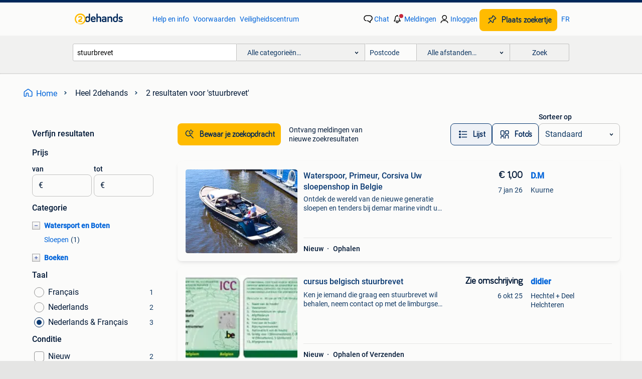

--- FILE ---
content_type: text/html; charset=utf-8
request_url: https://www.2dehands.be/q/stuurbrevet/
body_size: 23249
content:
<!DOCTYPE html><html lang="nl" data-theme="light"><head><meta charSet="utf-8" data-next-head=""/><meta name="viewport" content="width=device-width, initial-scale=1" data-next-head=""/><script async="" src="https://www.hzcdn.io/bff/static/vendor/ecg-js-ga-tracking/index.3e3977d7.js"></script><script async="" src="//www.google-analytics.com/analytics.js"></script><script async="" src="//p.marktplaats.net/identity/v2/mid.js"></script><title data-next-head="">② Vind Stuurbrieven voor Cursussen | 2dehands</title><meta name="description" content="Ontdek stuurbrieven die geschikt zijn voor verschillende cursussen. Bekijk diverse opties en kies de juiste stuurbrief voor jouw behoeftes. Informeer nu!" data-next-head=""/><meta name="robots" content="index, follow" data-next-head=""/><link rel="alternate" hrefLang="nl" href="https://www.2dehands.be/q/stuurbrevet/" data-next-head=""/><link rel="alternate" hrefLang="fr" href="https://www.2ememain.be/q/stuurbrevet/#Language:fr-BE|offeredSince:Altijd" data-next-head=""/><link rel="alternate" hrefLang="x-default" href="https://www.2dehands.be/q/stuurbrevet/" data-next-head=""/><link rel="canonical" href="https://www.2dehands.be/q/stuurbrevet/" data-next-head=""/><meta http-equiv="Content-Language" content="nl"/><link rel="shortcut icon" href="https://www.hzcdn.io/bff/static/vendor/hz-web-ui/twh/favicons/favicon.d4b237b1.ico"/><link rel="apple-touch-icon" sizes="57x57" href="https://www.hzcdn.io/bff/static/vendor/hz-web-ui/twh/favicons/apple-touch-icon-57x57.27490f1f.png"/><link rel="apple-touch-icon" sizes="114x114" href="https://www.hzcdn.io/bff/static/vendor/hz-web-ui/twh/favicons/apple-touch-icon-114x114.bcf20f4a.png"/><link rel="apple-touch-icon" sizes="72x72" href="https://www.hzcdn.io/bff/static/vendor/hz-web-ui/twh/favicons/apple-touch-icon-72x72.78a898ce.png"/><link rel="apple-touch-icon" sizes="144x144" href="https://www.hzcdn.io/bff/static/vendor/hz-web-ui/twh/favicons/apple-touch-icon-144x144.8de41f4f.png"/><link rel="apple-touch-icon" sizes="60x60" href="https://www.hzcdn.io/bff/static/vendor/hz-web-ui/twh/favicons/apple-touch-icon-60x60.8a1d9d81.png"/><link rel="apple-touch-icon" sizes="120x120" href="https://www.hzcdn.io/bff/static/vendor/hz-web-ui/twh/favicons/apple-touch-icon-120x120.daf5e040.png"/><link rel="apple-touch-icon" sizes="76x76" href="https://www.hzcdn.io/bff/static/vendor/hz-web-ui/twh/favicons/apple-touch-icon-76x76.70721c43.png"/><link rel="apple-touch-icon" sizes="152x152" href="https://www.hzcdn.io/bff/static/vendor/hz-web-ui/twh/favicons/apple-touch-icon-152x152.9fb9aa47.png"/><link rel="apple-touch-icon" sizes="180x180" href="https://www.hzcdn.io/bff/static/vendor/hz-web-ui/twh/favicons/apple-touch-icon-180x180.e6ab190c.png"/><link rel="icon" type="image/png" sizes="192x192" href="https://www.hzcdn.io/bff/static/vendor/hz-web-ui/twh/favicons/favicon-192x192.1c5d8455.png"/><link rel="icon" type="image/png" sizes="160x160" href="https://www.hzcdn.io/bff/static/vendor/hz-web-ui/twh/favicons/favicon-160x160.8a3d5c4a.png"/><link rel="icon" type="image/png" sizes="96x96" href="https://www.hzcdn.io/bff/static/vendor/hz-web-ui/twh/favicons/favicon-96x96.e7623262.png"/><link rel="icon" type="image/png" sizes="16x16" href="https://www.hzcdn.io/bff/static/vendor/hz-web-ui/twh/favicons/favicon-16x16.49edf7ef.png"/><link rel="icon" type="image/png" sizes="32x32" href="https://www.hzcdn.io/bff/static/vendor/hz-web-ui/twh/favicons/favicon-32x32.f7716e43.png"/><meta name="theme-color" content="#5f92cd"/><meta name="msapplication-TileColor" content="#5f92cd"/><meta name="msapplication-square150x150logo" content="https://www.hzcdn.io/bff/static/vendor/hz-web-ui/twh/favicons/mstile-150x150.4bb6574e.png"/><meta name="msapplication-square310x310logo" content="https://www.hzcdn.io/bff/static/vendor/hz-web-ui/twh/favicons/mstile-310x310.35695d1f.png"/><meta name="msapplication-square70x70logo" content="https://www.hzcdn.io/bff/static/vendor/hz-web-ui/twh/favicons/mstile-70x70.450f552b.png"/><meta name="msapplication-wide310x150logo" content="https://www.hzcdn.io/bff/static/vendor/hz-web-ui/twh/favicons/mstile-310x150.ff0cead2.png"/><meta name="msapplication-config" content="none"/><meta name="google-adsense-account" content="sites-7225412995316507"/><link rel="alternate" href="android-app://be.tweedehands.m/tweedehands/search/execute?query=stuurbrevet&amp;utm_source=google&amp;utm_medium=organic"/><link rel="preload" href="https://www.hzcdn.io/bff/static/_next/static/css/d9afb09d6cbaae18.css" as="style" crossorigin="anonymous"/><link rel="preload" href="https://www.hzcdn.io/bff/static/_next/static/css/0fef43449f52bba6.css" as="style" crossorigin="anonymous"/><script type="application/ld+json" data-next-head="">{"@context":"https:\u002F\u002Fschema.org","@type":"BreadcrumbList","itemListElement":[{"@type":"ListItem","position":1,"name":"2dehands","item":"https:\u002F\u002Fwww.2dehands.be\u002F"},{"@type":"ListItem","position":2,"name":"stuurbrevet","item":"https:\u002F\u002Fwww.2dehands.be\u002Fq\u002Fstuurbrevet\u002F"}]}</script><script type="application/ld+json" data-next-head="">{"@context":"https:\u002F\u002Fschema.org","@type":"Product","name":"stuurbrevet","image":"https:\u002F\u002Fimages.2dehands.com\u002Fapi\u002Fv1\u002Flisting-twh-p\u002Fimages\u002F19\u002F19b7cfcd-685f-4b11-a81d-4cd2c14004f5?rule=ecg_mp_eps$_82","brand":{"@type":"Thing","name":""},"offers":{"@type":"AggregateOffer","lowPrice":1,"highPrice":1,"priceCurrency":"EUR","availability":"http:\u002F\u002Fschema.org\u002FInStock"}}</script><script type="application/ld+json" data-next-head="">[{"@context":"https:\u002F\u002Fschema.org","@type":"ImageObject","creditText":"2dehands","name":"Waterspoor, Primeur, Corsiva Uw sloepenshop in Belgie","description":"Ontdek de wereld van de nieuwe generatie sloepen en tenders bij demar marine vindt u een zorgvuldig geselecteerd aanbod van hoogwaardige sloepen en te","contentUrl":"https:\u002F\u002Fimages.2dehands.com\u002Fapi\u002Fv1\u002Flisting-twh-p\u002Fimages\u002F19\u002F19b7cfcd-685f-4b11-a81d-4cd2c14004f5?rule=ecg_mp_eps$_85.jpg","creator":{"@type":"Person","name":"D.M"},"representativeOfPage":false},{"@context":"https:\u002F\u002Fschema.org","@type":"ImageObject","creditText":"2dehands","name":"cursus belgisch stuurbrevet","description":"Ken je iemand die graag een stuurbrevet wil behalen, neem contact op met de limburgse vaarschool oei limburg, ik ben van antwerpen ook dat is geen pro","contentUrl":"https:\u002F\u002Fimages.2dehands.com\u002Fapi\u002Fv1\u002Flisting-twh-p\u002Fimages\u002Fc8\u002Fc83cca51-433a-48e0-9b72-1d9eaf0eeb29?rule=ecg_mp_eps$_85.jpg","creator":{"@type":"Person","name":"didier"},"representativeOfPage":false}]</script><script type="application/ld+json" data-next-head="">{"@context":"https:\u002F\u002Fschema.org","@type":"WebPage","speakable":{"@type":"SpeakableSpecification","cssSelector":[".speakable-content-hidden .title",".speakable-content-hidden .description"]},"name":"② Vind Stuurbrieven voor Cursussen | 2dehands","description":"Via 2dehands: Ontdek stuurbrieven die geschikt zijn voor verschillende cursussen. Bekijk diverse opties en kies de juiste stuurbrief voor jouw behoeftes. Informeer nu!"}</script><link rel="stylesheet" href="https://www.hzcdn.io/bff/static/vendor/hz-design-tokens/twh/tokens/CssVars.442b0ccf.css"/><link rel="stylesheet" href="https://www.hzcdn.io/bff/static/vendor/hz-web-ui/twh/assets/Assets.fd81470e.css"/><link rel="stylesheet" href="https://www.hzcdn.io/bff/static/vendor/hz-web-ui/twh/Fonts.d24f98b7.css"/><link rel="stylesheet" href="https://www.hzcdn.io/bff/static/vendor/hz-web-ui/twh/icons/Icons.f18690d2.css"/><link rel="stylesheet" href="https://www.hzcdn.io/bff/static/vendor/hz-web-ui/twh/Index.85071885.css"/><link rel="stylesheet" href="https://www.hzcdn.io/bff/static/vendor/hz-web-ui/twh/apps/Header/Index.890f9d8e.css"/><link rel="stylesheet" href="https://www.hzcdn.io/bff/static/vendor/hz-web-ui/twh/apps/LoginNudge/Index.f0d4bda0.css"/><script type="text/javascript">    (function (w, d, s, l, i) {
        w[l] = w[l] || [];
        w[l].push({'gtm.start': new Date().getTime(), event: 'gtm.js'});
        var f = d.getElementsByTagName(s)[0], j = d.createElement(s), dl = l != 'dataLayer' ? '&l=' + l : '';
        j.async = true;
        j.src = 'https://tagmanager.2dehands.be/gtm.js?id=' + i + dl;
        f.parentNode.insertBefore(j, f);
    })(window, document, 'script', 'dataLayer', 'GTM-NST8JGD');
</script><script type="text/javascript">    (function (w, d, s, l, i) {
        w[l] = w[l] || [];
        w[l].push({'gtm.start': new Date().getTime(), event: 'gtm.js'});
        var f = d.getElementsByTagName(s)[0], j = d.createElement(s), dl = l != 'dataLayer' ? '&l=' + l : '';
        j.async = true;
        j.src = 'https://tagmanager.2dehands.be/gtm.js?id=' + i + dl;
        f.parentNode.insertBefore(j, f);
    })(window, document, 'script', 'dataLayer', 'GTM-PWP7LQC');
</script><script type="text/javascript">
    const dataLayer = window.dataLayer || [];
    dataLayer.push({"s":{"pn":-1,"ps":-1,"tr":-1,"srt":{},"prc":{"mn":-1,"mx":-1}},"l":{"d":0,"pcid":""},"m":{},"p":{"t":"ResultsSearch","vt":"LR","v":7},"c":{"c":{"id":0,"n":""},"l1":{"id":0,"n":""},"l2":{"id":0,"n":""},"sfc":{"id":0,"n":""}},"u":{"li":false,"tg":{"stg":"hzbit1544_b|bnl31758_b|bnl16400_b|bnl13923_b|mp2199_b|hzbit1440_b|aur7918_b|configurablelandingpage_b|bnl30290_b|aur7826_b|bnl34031_b|hzbit1543_b|bnl34342_b|bnl4892_b|hzbit1405_b|bnl23670_b|bnl23670v3_b|aur3186_b|bnl31759_b"}},"d":{"ua":"Mozilla/5.0 (Macintosh; Intel Mac OS X 10_15_7) AppleWebKit/537.36 (KHTML, like Gecko) Chrome/131.0.0.0 Safari/537.36; ClaudeBot/1.0; +claudebot@anthropic.com)"},"a":{},"o":{}}, {"consentToAllPurposes":false}, {"consentToAllPurposes":false})</script><script type="text/javascript">window.ecGaEventsOnLoad = [];
    window.ecGa = window.ecGa || function() { (ecGa.q = ecGa.q || []).push(arguments) };
    window.ecGaInitialId = 'UA-4684363-37'</script><script type="text/javascript">window.customGlobalConfig = {"pageViewMetricConfig":{"vurl":"SearchResultsPage","isPageViewCustomMetricEnabled":true,"gptBatchMetricsEndpointUrl":"/metrics/displays"},"adsenseMetricConfig":{"vurl":"SearchResultsPage","enableAdsenseMetrics":true,"gptBatchMetricsEndpointUrl":"/metrics/displays"}}</script><script type="text/javascript">
    const STORAGE_SCROLL_KEY = 'lrp_scroll_store';
    const TYPE_BACK_FORWARD = 2;

    window.addEventListener('pageshow', (event) => {
      const isNavigatedBack =
        window?.performance?.getEntriesByType('navigation')?.[0]?.type === 'back_forward' ||
        window?.performance?.navigation?.type === TYPE_BACK_FORWARD;
      const isScrolledToTop = window.scrollY === 0;
      const isScrolledBelowSmartBanner = window.scrollY === 1;
      const scrollRestorationEvent = {
        eventAction: 'exposedScrollRestoration',
      };
      const storageItem = sessionStorage.getItem(STORAGE_SCROLL_KEY);
      let parsedStorageItem = {};
      if (storageItem) {
        try {
          parsedStorageItem = JSON.parse(storageItem);
        } catch (e) {
          sessionStorage.removeItem(STORAGE_SCROLL_KEY);
        }
      }
      const { href, pos, height } = parsedStorageItem;
      const samePage = href === window.location.href;
      const acceptableDiff = window.innerHeight / 2;
      const diffScrollPositions = Math.abs(pos - window.scrollY);

      if (isNavigatedBack && samePage && pos > 10 && (isScrolledToTop || isScrolledBelowSmartBanner || diffScrollPositions > acceptableDiff)) {
        if (history.scrollRestoration) {
          history.scrollRestoration = 'manual';
        }
        setTimeout(() => {
          const layoutElements = document.querySelectorAll('.hz-Page-body, .hz-Page-container--fullHeight');
          layoutElements.forEach((el) => {
            el.style.minHeight = height + 'px';
          });
          window.scrollTo(0, pos);
        }, 0);
      }
    });
  </script><link rel="stylesheet" href="https://www.hzcdn.io/bff/static/_next/static/css/d9afb09d6cbaae18.css" crossorigin="anonymous" data-n-g=""/><link rel="stylesheet" href="https://www.hzcdn.io/bff/static/_next/static/css/0fef43449f52bba6.css" crossorigin="anonymous" data-n-p=""/><noscript data-n-css=""></noscript><script defer="" crossorigin="anonymous" noModule="" src="https://www.hzcdn.io/bff/static/_next/static/chunks/polyfills-42372ed130431b0a.js"></script><script src="https://www.hzcdn.io/bff/static/_next/static/chunks/webpack-35a08fc4ab09a033.js" defer="" crossorigin="anonymous"></script><script src="https://www.hzcdn.io/bff/static/_next/static/chunks/framework-117214d4b4dec970.js" defer="" crossorigin="anonymous"></script><script src="https://www.hzcdn.io/bff/static/_next/static/chunks/main-6c2b5bfdfee7465e.js" defer="" crossorigin="anonymous"></script><script src="https://www.hzcdn.io/bff/static/_next/static/chunks/pages/_app-7cf64b46993fc2e3.js" defer="" crossorigin="anonymous"></script><script src="https://www.hzcdn.io/bff/static/_next/static/chunks/614-4963f56e65520160.js" defer="" crossorigin="anonymous"></script><script src="https://www.hzcdn.io/bff/static/_next/static/chunks/580-e271753764dbc652.js" defer="" crossorigin="anonymous"></script><script src="https://www.hzcdn.io/bff/static/_next/static/chunks/762-706ee0c75825ff92.js" defer="" crossorigin="anonymous"></script><script src="https://www.hzcdn.io/bff/static/_next/static/chunks/139-09936490ae82272f.js" defer="" crossorigin="anonymous"></script><script src="https://www.hzcdn.io/bff/static/_next/static/chunks/191-ca6f830a3869e778.js" defer="" crossorigin="anonymous"></script><script src="https://www.hzcdn.io/bff/static/_next/static/chunks/702-63e344b70e2d865b.js" defer="" crossorigin="anonymous"></script><script src="https://www.hzcdn.io/bff/static/_next/static/chunks/988-7fe19c2550ff9ff9.js" defer="" crossorigin="anonymous"></script><script src="https://www.hzcdn.io/bff/static/_next/static/chunks/pages/lrp.twh.nlbe-8849f245df8f654e.js" defer="" crossorigin="anonymous"></script><script src="https://www.hzcdn.io/bff/static/_next/static/SXlV6MP22f0iUwuYO9KUK/_buildManifest.js" defer="" crossorigin="anonymous"></script><script src="https://www.hzcdn.io/bff/static/_next/static/SXlV6MP22f0iUwuYO9KUK/_ssgManifest.js" defer="" crossorigin="anonymous"></script></head><body><div class="hz-Page-body hz-Page-body--lrp hz-Page"><link rel="preload" as="image" href="//www.hzcdn.io/bff/static/vendor/hz-web-ui/twh/assets/tenant--nlbe.8460206a.svg"/><link rel="preload" as="image" href="//www.hzcdn.io/bff/static/vendor/hz-web-ui/twh/assets/tenant-coin--nlbe.9b4b2c4f.svg"/><link rel="preload" as="image" href="/bff/static/_next/assets/collapsible-menu-open-icon.08973cd1.png"/><link rel="preload" as="image" href="/bff/static/_next/assets/collapsible-menu-closed-icon.f738b22e.png"/><link rel="preload" as="image" href="https://images.2dehands.com/api/v1/listing-twh-p/images/19/19b7cfcd-685f-4b11-a81d-4cd2c14004f5?rule=ecg_mp_eps$_82" fetchPriority="high"/><script async="" src="https://consent.marktplaats.nl/unified/wrapperMessagingWithoutDetection.js"></script><div id="__next"><script>function _typeof(t){return(_typeof="function"==typeof Symbol&&"symbol"==typeof Symbol.iterator?function(t){return typeof t}:function(t){return t&&"function"==typeof Symbol&&t.constructor===Symbol&&t!==Symbol.prototype?"symbol":typeof t})(t)}!function(){for(var t,e,o=[],n=window,r=n;r;){try{if(r.frames.__tcfapiLocator){t=r;break}}catch(t){}if(r===n.top)break;r=n.parent}t||(function t(){var e=n.document,o=!!n.frames.__tcfapiLocator;if(!o)if(e.body){var r=e.createElement("iframe");r.style.cssText="display:none",r.name="__tcfapiLocator",e.body.appendChild(r)}else setTimeout(t,5);return!o}(),n.__tcfapi=function(){for(var t=arguments.length,n=new Array(t),r=0;r<t;r++)n[r]=arguments[r];if(!n.length)return o;"setGdprApplies"===n[0]?n.length>3&&2===parseInt(n[1],10)&&"boolean"==typeof n[3]&&(e=n[3],"function"==typeof n[2]&&n[2]("set",!0)):"ping"===n[0]?"function"==typeof n[2]&&n[2]({gdprApplies:e,cmpLoaded:!1,cmpStatus:"stub"}):o.push(n)},n.addEventListener("message",(function(t){var e="string"==typeof t.data,o={};if(e)try{o=JSON.parse(t.data)}catch(t){}else o=t.data;var n="object"===_typeof(o)?o.__tcfapiCall:null;n&&window.__tcfapi(n.command,n.version,(function(o,r){var a={__tcfapiReturn:{returnValue:o,success:r,callId:n.callId}};t&&t.source&&t.source.postMessage&&t.source.postMessage(e?JSON.stringify(a):a,"*")}),n.parameter)}),!1))}();</script><script>
  window._sp_ss_config = {
    accountId: 1825,
    baseEndpoint: 'https://consent.2dehands.be',
    privacyManagerModalId: 659132,
  };
</script><script src="https://www.hzcdn.io/bff/static/vendor/sourcepoint-lib/index.620fc35c.js"></script><header class=" u-stickyHeader" style="height:100%"><div class="hz-Header"><div class="hz-Header-ribbonTop"></div><div class="hz-Header-navBar hz-Header-bigger-touchAreas"><div class="hz-Header-maxWidth"><a class="hz-Link hz-Link--standalone hz-Header-logo" data-role="homepage" aria-label="Homepage" tabindex="0" href="/" role="link"><img src="//www.hzcdn.io/bff/static/vendor/hz-web-ui/twh/assets/tenant--nlbe.8460206a.svg" class="hz-Header-logo-desktop" alt="2dehands Start"/><img src="//www.hzcdn.io/bff/static/vendor/hz-web-ui/twh/assets/tenant-coin--nlbe.9b4b2c4f.svg" class="hz-Header-logo-mobile" alt="2dehands Start"/></a><a class="hz-Button hz-Button--primary hz-Header-skipToMain" href="#main-container" data-role="skip-to-main">Ga naar zoekertjes</a><ul class="hz-Header-links"><li><a class="hz-Link hz-Link--isolated" tabindex="0" href="https://help.2dehands.be" role="link">Help en info</a></li><li><a class="hz-Link hz-Link--isolated" tabindex="0" href="https://help.2dehands.be/s/topic/0TO5I000000TYqZWAW/voorwaarden" role="link">Voorwaarden</a></li><li><a class="hz-Link hz-Link--isolated" tabindex="0" href="https://www.2dehands.be/i/veilig-handelen/" role="link">Veiligheidscentrum</a></li></ul><ul class="hz-Header-menu" data-role="nav-dropdown-menu"><li class="hz-hide-custom--messages"><a class="hz-Link hz-Link--isolated" data-sem="messagingDisplayAction" data-role="messaging" title="Chat" tabindex="0" href="/messages" role="link"><div class="hz-Button-badge"><i class="hz-Icon hz-Icon--backgroundDefault hz-SvgIcon hz-SvgIconMessages" aria-hidden="true" data-sem="Icon"></i><span class="hz-hide-lte-md">Chat</span></div></a></li><li><a class="hz-Link hz-Link--isolated" data-role="notifications" title="Meldingen" tabindex="0" href="/notifications" role="button"><div class="hz-Button-badge"><i class="hz-Icon hz-Icon--backgroundDefault hz-SvgIcon hz-SvgIconNotification" aria-hidden="true" data-sem="Icon"></i><i class="hz-Header-badge hz-Header-badge--signalAction"></i><span class="hz-hide-lte-md">Meldingen</span></div></a></li><li class="hz-hide-gte-lg"><button class="hz-Link hz-Link--isolated" data-role="hamburgerOpen" tabindex="0" type="button" role="link"><i class="hz-Icon hz-Icon--backgroundDefault hz-SvgIcon hz-SvgIconProfile" aria-hidden="true" data-sem="Icon"></i></button></li><li class="hz-hide-lte-md"><a class="hz-Link hz-Link--isolated" data-role="login" tabindex="0" href="/identity/v2/login?target=" role="link"><i class="hz-Icon hz-Icon--backgroundDefault hz-SvgIcon hz-SvgIconProfile" aria-hidden="true" data-sem="Icon"></i><span>Inloggen</span></a></li><li><a class="hz-Button hz-Button--primary hz-Button--callToAction" href="https://link.2dehands.be/link/placead/start" data-role="placeAd" tabindex="0" aria-label="Plaats zoekertje"><span class="hz-Button-Icon hz-Button-Icon--start"><i class="hz-Icon hz-SvgIcon hz-SvgIconPinCallToActionForeground" aria-hidden="true" data-sem="Icon"></i></span><span class="hz-hide-lte-md">Plaats zoekertje</span></a></li><li class="hz-hide-lte-md"><a class="hz-Link hz-Link--isolated" data-role="changeLocale" tabindex="0" href="https://www.2ememain.be" role="link">FR</a></li></ul></div></div><div class="hz-Header-searchBar"><div class="hz-Header-maxWidth "><form class="hz-SearchForm" data-role="searchForm" method="get"><div class="hz-SearchFieldset-standard"><div class="hz-SearchForm-query" data-role="searchForm-query"><div class="hz-Nav-dropdown hz-Nav-dropdown--full-width hz-Nav-dropdown--closed"><input class="hz-Nav-dropdown-toggle hz-Header-Autocomplete-input" spellCheck="false" data-role="searchForm-autocomplete" aria-label="Dropdown zoekbalk" autoComplete="off" tabindex="0" role="combobox" aria-expanded="false" aria-owns="dropdown-list" aria-describedby="autocomplete-instructions" name="query" value="stuurbrevet"/><div id="autocomplete-instructions" style="display:none">Typ om suggesties te zien. Gebruik de pijltoetsen om door de suggesties te navigeren en druk op Enter om een optie te selecteren.</div><div aria-live="polite" style="position:absolute;height:0;width:0;overflow:hidden"></div></div></div></div><div class="hz-SearchFieldset-advanced"><div class="hz-SearchForm-category"><div class="hz-CustomDropdown" data-role="searchForm-category-menu"><div class="hz-Custom-dropdown-container  is-dirty"><div class="hz-Input hz-dropdown-trigger" id="categoryId" role="button" aria-haspopup="listbox" aria-label="Alle categorieën… selected, Kies categorie:, collapsed" aria-required="false" tabindex="0" data-testid="dropdown-trigger" data-value="0"><span class="hz-dropdown-value">Alle categorieën…</span><i class="hz-Icon hz-SvgIcon hz-SvgIconArrowDown" aria-hidden="true" data-sem="Icon"></i></div></div></div><input type="hidden" name="categoryId" value="0"/></div><div id="formPostcode" class="hz-SearchForm-postcode"><div class="hz-TextField"><div class="hz-TextField-formControl"><input class="hz-TextField-input" autoComplete="off" placeholder="Postcode" aria-label="Postcode" id="TextField-" type="text" aria-describedby="TextField--Footer-helper-text" aria-invalid="false" name="postcode" value=""/></div><div class="hz-TextField-footer"><div></div><div id="live-announcement" role="alert" aria-live="polite" aria-atomic="true" style="position:absolute;height:0;width:0;overflow:hidden;display:none"></div></div></div></div><div class="hz-SearchForm-distance"><div class="hz-CustomDropdown" data-role="searchForm-distance-menu"><div class="hz-Custom-dropdown-container  is-dirty"><div class="hz-Input hz-dropdown-trigger" id="distance" role="button" aria-haspopup="listbox" aria-label="Alle afstanden… selected, Kies afstand:, collapsed" aria-required="false" tabindex="0" data-testid="dropdown-trigger" data-value="0"><span class="hz-dropdown-value">Alle afstanden…</span><i class="hz-Icon hz-SvgIcon hz-SvgIconArrowDown" aria-hidden="true" data-sem="Icon"></i></div></div></div><input type="hidden" name="distance" value="0"/></div></div><button class="hz-Button hz-Button--secondary hz-SearchForm-search" type="submit" data-role="searchForm-button" tabindex="0"><i class="hz-Icon hz-hide-gte-md hz-SvgIcon hz-SvgIconSearch" aria-hidden="true" data-sem="Icon"></i><span class="hz-show-md">Zoek</span></button><div class="hz-SearchForm-options"></div></form></div></div><div class="hz-Header-ribbonBottom"></div></div></header><!--$--><!--/$--><main class="hz-Page-container hz-Page-container--"><div class="hz-Page-content" id="content"><div class="speakable-content-hidden" hidden=""><p class="title">② Vind Stuurbrieven voor Cursussen | 2dehands</p><p class="description">Ontdek stuurbrieven die geschikt zijn voor verschillende cursussen. Bekijk diverse opties en kies de juiste stuurbrief voor jouw behoeftes. Informeer nu!</p></div><div class="hz-Banner hz-Banner--fluid"><div id="banner-top-dt" class="loading mobileOnly "></div></div><div class="hz-Page-element hz-Page-element hz-Page-element--full-width hz-Page-element--breadCrumbAndSaveSearch"><nav class="hz-Breadcrumbs" aria-label="Kruimelpad"><ol class="hz-BreadcrumbsList"><li class="hz-Breadcrumb" data-testid="breadcrumb-link"><a class="hz-Link hz-Link--isolated" href="/" role="link"><i class="hz-Icon hz-Icon--textLinkDefault left-icon hz-SvgIcon hz-SvgIconHome" aria-hidden="true" data-sem="Icon"></i><span class="hz-BreadcrumbLabel">Home</span><i class="hz-Icon hz-Icon--textSecondary right-icon hz-SvgIcon hz-SvgIconArrowRight" aria-hidden="true" data-sem="Icon"></i></a></li><li class="hz-Breadcrumb"><span>Heel 2dehands</span><i class="hz-Icon hz-Icon--textSecondary hz-SvgIcon hz-SvgIconArrowRight" aria-hidden="true" data-sem="Icon"></i></li><li class="hz-Breadcrumb" aria-current="page" data-testid="breadcrumb-last-item"><span class="hz-CurrentPage" role="text" aria-label="[object Object], current page."><span>2 resultaten</span> <span>voor 'stuurbrevet'</span></span></li></ol></nav></div><div class="hz-Page-element hz-Page-element--aside"><div class="hz-Filters"><div class="hz-RowHeader"><span class="hz-HeaderTitle"><span class="hz-Text hz-Text--bodyLargeStrong u-colorTextPrimary">Verfijn resultaten</span></span></div><div class="hz-Filter"><div class="hz-RowHeader range-PriceCents"><span class="hz-HeaderTitle"><span class="hz-Text hz-Text--bodyLargeStrong u-colorTextPrimary">Prijs</span></span></div><div role="group" aria-labelledby="range-PriceCents" class="hz-Filter-fields"><div class="hz-TextField hz-TextField--prefixed"><label class="hz-Text hz-Text--bodyRegularStrong u-colorTextPrimary input-label" for="PrefixedTextField-van">van</label><div class="hz-TextField-formControl"><span class="hz-TextField-prefix">€</span><input class="hz-TextField-input" id="PrefixedTextField-van" type="text" aria-describedby="PrefixedTextField-van-Footer-helper-text" aria-invalid="false" name="from" value=""/></div><div class="hz-TextField-footer"><div></div><div id="live-announcement" role="alert" aria-live="polite" aria-atomic="true" style="position:absolute;height:0;width:0;overflow:hidden;display:none"></div></div></div><div class="hz-TextField hz-TextField--prefixed"><label class="hz-Text hz-Text--bodyRegularStrong u-colorTextPrimary input-label" for="PrefixedTextField-tot">tot</label><div class="hz-TextField-formControl"><span class="hz-TextField-prefix">€</span><input class="hz-TextField-input" id="PrefixedTextField-tot" type="text" aria-describedby="PrefixedTextField-tot-Footer-helper-text" aria-invalid="false" name="to" value=""/></div><div class="hz-TextField-footer"><div></div><div id="live-announcement" role="alert" aria-live="polite" aria-atomic="true" style="position:absolute;height:0;width:0;overflow:hidden;display:none"></div></div></div></div></div><div class="hz-Filter"><div class="hz-RowHeader"><span class="hz-HeaderTitle"><span class="hz-Text hz-Text--bodyLargeStrong u-colorTextPrimary">Categorie</span></span></div><ul class="hz-Tree-list"><div id="976" class="hz-Tree-list-item"><li class="hz-Level-one hz-Level-one--open  "><button aria-expanded="true" aria-label="Watersport en Boten" class="hz-State-button"><img src="/bff/static/_next/assets/collapsible-menu-open-icon.08973cd1.png" alt="expand" class="hz-State-icon"/></button><a class="hz-Link hz-Link--isolated category-name" tabindex="0" role="link">Watersport en Boten</a></li><li class="hz-Level-two "><a class="hz-Link hz-Link--isolated category-name" tabindex="0" role="link">Sloepen<span class="hz-Filter-counter">(<!-- -->1<!-- -->)</span></a></li></div><div id="201" class="hz-Tree-list-item"><li class="hz-Level-one hz-Level-one--closed  "><button aria-expanded="false" aria-label="Boeken" class="hz-State-button"><img src="/bff/static/_next/assets/collapsible-menu-closed-icon.f738b22e.png" alt="expand" class="hz-State-icon"/></button><a class="hz-Link hz-Link--isolated category-name" tabindex="0" role="link">Boeken</a></li><li class="hz-Level-two "><a class="hz-Link hz-Link--isolated category-name" tabindex="0" role="link">Studieboeken en Cursussen<span class="hz-Filter-counter">(<!-- -->1<!-- -->)</span></a></li></div></ul></div><div class="hz-Filter"><div class="hz-RowHeader radioGroup-Language"><span class="hz-HeaderTitle"><span class="hz-Text hz-Text--bodyLargeStrong u-colorTextPrimary">Taal</span></span></div><div role="radiogroup" aria-labelledby="radioGroup-Language" class="hz-Filter-radioSection"><div class="hz-Filter-attribute"><label for="Language-fr-BE"><a class="hz-Link hz-Link--isolated hz-Filter-attribute-text" tabindex="-1" role="link"><label class="hz-SelectionInput hz-SelectionInput--Radio" for="Language-fr-BE"><div class="hz-SelectionInput-InputContainer"><input class="hz-SelectionInput-Input" type="Radio" id="Language-fr-BE" name="Language" value="fr-BE"/></div><div class="hz-SelectionInput-Container"><div class="hz-SelectionInput-Body"><div class="hz-SelectionInput-Label"><span class="hz-SelectionInput-LabelText"><span class="hz-Text hz-Text--bodyLarge u-colorTextPrimary">Français</span></span><span class="hz-SelectionInput-Counter"><span class="hz-Text hz-Text--bodyRegular u-colorTextSecondary">1</span></span></div></div></div></label></a></label></div><div class="hz-Filter-attribute"><label for="Language-nl-BE"><a class="hz-Link hz-Link--isolated hz-Filter-attribute-text" tabindex="-1" role="link"><label class="hz-SelectionInput hz-SelectionInput--Radio" for="Language-nl-BE"><div class="hz-SelectionInput-InputContainer"><input class="hz-SelectionInput-Input" type="Radio" id="Language-nl-BE" name="Language" value="nl-BE"/></div><div class="hz-SelectionInput-Container"><div class="hz-SelectionInput-Body"><div class="hz-SelectionInput-Label"><span class="hz-SelectionInput-LabelText"><span class="hz-Text hz-Text--bodyLarge u-colorTextPrimary">Nederlands</span></span><span class="hz-SelectionInput-Counter"><span class="hz-Text hz-Text--bodyRegular u-colorTextSecondary">2</span></span></div></div></div></label></a></label></div><div class="hz-Filter-attribute"><label for="Language-all-languages"><a class="hz-Link hz-Link--isolated hz-Filter-attribute-text" tabindex="-1" role="link"><label class="hz-SelectionInput hz-SelectionInput--Radio" for="Language-all-languages"><div class="hz-SelectionInput-InputContainer"><input class="hz-SelectionInput-Input" type="Radio" id="Language-all-languages" name="Language" checked="" value="all-languages"/></div><div class="hz-SelectionInput-Container"><div class="hz-SelectionInput-Body"><div class="hz-SelectionInput-Label"><span class="hz-SelectionInput-LabelText"><span class="hz-Text hz-Text--bodyLarge u-colorTextPrimary">Nederlands &amp; Français</span></span><span class="hz-SelectionInput-Counter"><span class="hz-Text hz-Text--bodyRegular u-colorTextSecondary">3</span></span></div></div></div></label></a></label></div></div></div><div class="hz-Filter"><div class="hz-Filter-headingSection"><div class="hz-RowHeader"><span class="hz-HeaderTitle"><span class="hz-Text hz-Text--bodyLargeStrong u-colorTextPrimary">Conditie</span></span></div></div><div class="hz-Filter-attribute"><label for="condition-Nieuw"><a class="hz-Link hz-Link--isolated hz-Filter-attribute-text" tabindex="-1" role="link"><label class="hz-SelectionInput hz-SelectionInput--Checkbox" for="condition-Nieuw"><div class="hz-SelectionInput-InputContainer"><input class="hz-SelectionInput-Input" type="Checkbox" id="condition-Nieuw" name="condition-Nieuw" value="Nieuw"/></div><div class="hz-SelectionInput-Container"><div class="hz-SelectionInput-Body"><div class="hz-SelectionInput-Label"><span class="hz-SelectionInput-LabelText"><span class="hz-Text hz-Text--bodyLarge u-colorTextPrimary">Nieuw</span></span><span class="hz-SelectionInput-Counter"><span class="hz-Text hz-Text--bodyRegular u-colorTextSecondary">2</span></span></div></div></div></label></a></label></div><div class="hz-Filter-attribute hz-Filter-attribute--no-results"><label for="condition-Refurbished"><label class="hz-SelectionInput hz-SelectionInput--Checkbox" for="condition-Refurbished"><div class="hz-SelectionInput-InputContainer"><input class="hz-SelectionInput-Input" type="Checkbox" id="condition-Refurbished" disabled="" name="condition-Refurbished" value="Refurbished"/></div><div class="hz-SelectionInput-Container"><div class="hz-SelectionInput-Body"><div class="hz-SelectionInput-Label"><span class="hz-SelectionInput-LabelText"><span class="hz-Text hz-Text--bodyLarge u-colorTextPrimary">Refurbished</span></span><span class="hz-SelectionInput-Counter"><span class="hz-Text hz-Text--bodyRegular u-colorTextSecondary">0</span></span></div></div></div></label></label></div><div class="hz-Filter-attribute hz-Filter-attribute--no-results"><label for="condition-Zo goed als nieuw"><label class="hz-SelectionInput hz-SelectionInput--Checkbox" for="condition-Zo goed als nieuw"><div class="hz-SelectionInput-InputContainer"><input class="hz-SelectionInput-Input" type="Checkbox" id="condition-Zo goed als nieuw" disabled="" name="condition-Zo goed als nieuw" value="Zo goed als nieuw"/></div><div class="hz-SelectionInput-Container"><div class="hz-SelectionInput-Body"><div class="hz-SelectionInput-Label"><span class="hz-SelectionInput-LabelText"><span class="hz-Text hz-Text--bodyLarge u-colorTextPrimary">Zo goed als nieuw</span></span><span class="hz-SelectionInput-Counter"><span class="hz-Text hz-Text--bodyRegular u-colorTextSecondary">0</span></span></div></div></div></label></label></div><div class="hz-Filter-attribute hz-Filter-attribute--no-results"><label for="condition-Gebruikt"><label class="hz-SelectionInput hz-SelectionInput--Checkbox" for="condition-Gebruikt"><div class="hz-SelectionInput-InputContainer"><input class="hz-SelectionInput-Input" type="Checkbox" id="condition-Gebruikt" disabled="" name="condition-Gebruikt" value="Gebruikt"/></div><div class="hz-SelectionInput-Container"><div class="hz-SelectionInput-Body"><div class="hz-SelectionInput-Label"><span class="hz-SelectionInput-LabelText"><span class="hz-Text hz-Text--bodyLarge u-colorTextPrimary">Gebruikt</span></span><span class="hz-SelectionInput-Counter"><span class="hz-Text hz-Text--bodyRegular u-colorTextSecondary">0</span></span></div></div></div></label></label></div><div class="hz-Filter-attribute hz-Filter-attribute--no-results"><label for="condition-Niet werkend"><label class="hz-SelectionInput hz-SelectionInput--Checkbox" for="condition-Niet werkend"><div class="hz-SelectionInput-InputContainer"><input class="hz-SelectionInput-Input" type="Checkbox" id="condition-Niet werkend" disabled="" name="condition-Niet werkend" value="Niet werkend"/></div><div class="hz-SelectionInput-Container"><div class="hz-SelectionInput-Body"><div class="hz-SelectionInput-Label"><span class="hz-SelectionInput-LabelText"><span class="hz-Text hz-Text--bodyLarge u-colorTextPrimary">Niet werkend</span></span><span class="hz-SelectionInput-Counter"><span class="hz-Text hz-Text--bodyRegular u-colorTextSecondary">0</span></span></div></div></div></label></label></div></div><div class="hz-Filter"><div class="hz-Filter-headingSection"><div class="hz-RowHeader"><span class="hz-HeaderTitle"><span class="hz-Text hz-Text--bodyLargeStrong u-colorTextPrimary">Levering</span></span></div></div><div class="hz-Filter-attribute"><label for="delivery-Ophalen"><a class="hz-Link hz-Link--isolated hz-Filter-attribute-text" tabindex="-1" role="link"><label class="hz-SelectionInput hz-SelectionInput--Checkbox" for="delivery-Ophalen"><div class="hz-SelectionInput-InputContainer"><input class="hz-SelectionInput-Input" type="Checkbox" id="delivery-Ophalen" name="delivery-Ophalen" value="Ophalen"/></div><div class="hz-SelectionInput-Container"><div class="hz-SelectionInput-Body"><div class="hz-SelectionInput-Label"><span class="hz-SelectionInput-LabelText"><span class="hz-Text hz-Text--bodyLarge u-colorTextPrimary">Ophalen</span></span><span class="hz-SelectionInput-Counter"><span class="hz-Text hz-Text--bodyRegular u-colorTextSecondary">2</span></span></div></div></div></label></a></label></div><div class="hz-Filter-attribute"><label for="delivery-Verzenden"><a class="hz-Link hz-Link--isolated hz-Filter-attribute-text" tabindex="-1" role="link"><label class="hz-SelectionInput hz-SelectionInput--Checkbox" for="delivery-Verzenden"><div class="hz-SelectionInput-InputContainer"><input class="hz-SelectionInput-Input" type="Checkbox" id="delivery-Verzenden" name="delivery-Verzenden" value="Verzenden"/></div><div class="hz-SelectionInput-Container"><div class="hz-SelectionInput-Body"><div class="hz-SelectionInput-Label"><span class="hz-SelectionInput-LabelText"><span class="hz-Text hz-Text--bodyLarge u-colorTextPrimary">Verzenden</span></span><span class="hz-SelectionInput-Counter"><span class="hz-Text hz-Text--bodyRegular u-colorTextSecondary">1</span></span></div></div></div></label></a></label></div></div><div class="hz-Filter"><div class="hz-RowHeader radioGroup-offeredSince"><span class="hz-HeaderTitle"><span class="hz-Text hz-Text--bodyLargeStrong u-colorTextPrimary">Aangeboden sinds</span></span></div><div role="radiogroup" aria-labelledby="radioGroup-offeredSince" class="hz-Filter-radioSection"><div class="hz-Filter-attribute hz-Filter-attribute--no-results"><label for="offeredSince-Vandaag"><label class="hz-SelectionInput hz-SelectionInput--Radio" for="offeredSince-Vandaag"><div class="hz-SelectionInput-InputContainer"><input class="hz-SelectionInput-Input" type="Radio" id="offeredSince-Vandaag" disabled="" name="offeredSince-Vandaag" value="Vandaag"/></div><div class="hz-SelectionInput-Container"><div class="hz-SelectionInput-Body"><div class="hz-SelectionInput-Label"><span class="hz-SelectionInput-LabelText"><span class="hz-Text hz-Text--bodyLarge u-colorTextPrimary">Vandaag</span></span><span class="hz-SelectionInput-Counter"><span class="hz-Text hz-Text--bodyRegular u-colorTextSecondary">0</span></span></div></div></div></label></label></div><div class="hz-Filter-attribute hz-Filter-attribute--no-results"><label for="offeredSince-Gisteren"><label class="hz-SelectionInput hz-SelectionInput--Radio" for="offeredSince-Gisteren"><div class="hz-SelectionInput-InputContainer"><input class="hz-SelectionInput-Input" type="Radio" id="offeredSince-Gisteren" disabled="" name="offeredSince-Gisteren" value="Gisteren"/></div><div class="hz-SelectionInput-Container"><div class="hz-SelectionInput-Body"><div class="hz-SelectionInput-Label"><span class="hz-SelectionInput-LabelText"><span class="hz-Text hz-Text--bodyLarge u-colorTextPrimary">Gisteren</span></span><span class="hz-SelectionInput-Counter"><span class="hz-Text hz-Text--bodyRegular u-colorTextSecondary">0</span></span></div></div></div></label></label></div><div class="hz-Filter-attribute hz-Filter-attribute--no-results"><label for="offeredSince-Een week"><label class="hz-SelectionInput hz-SelectionInput--Radio" for="offeredSince-Een week"><div class="hz-SelectionInput-InputContainer"><input class="hz-SelectionInput-Input" type="Radio" id="offeredSince-Een week" disabled="" name="offeredSince-Een week" value="Een week"/></div><div class="hz-SelectionInput-Container"><div class="hz-SelectionInput-Body"><div class="hz-SelectionInput-Label"><span class="hz-SelectionInput-LabelText"><span class="hz-Text hz-Text--bodyLarge u-colorTextPrimary">Een week</span></span><span class="hz-SelectionInput-Counter"><span class="hz-Text hz-Text--bodyRegular u-colorTextSecondary">0</span></span></div></div></div></label></label></div><div class="hz-Filter-attribute"><label for="offeredSince-Altijd"><a class="hz-Link hz-Link--isolated hz-Filter-attribute-text" tabindex="-1" role="link"><label class="hz-SelectionInput hz-SelectionInput--Radio" for="offeredSince-Altijd"><div class="hz-SelectionInput-InputContainer"><input class="hz-SelectionInput-Input" type="Radio" id="offeredSince-Altijd" name="offeredSince" checked="" value="Altijd"/></div><div class="hz-SelectionInput-Container"><div class="hz-SelectionInput-Body"><div class="hz-SelectionInput-Label"><span class="hz-SelectionInput-LabelText"><span class="hz-Text hz-Text--bodyLarge u-colorTextPrimary">Altijd</span></span><span class="hz-SelectionInput-Counter"><span class="hz-Text hz-Text--bodyRegular u-colorTextSecondary">2</span></span></div></div></div></label></a></label></div></div></div></div><div class="hz-Banner hz-Banner--sticky-left"><div id="banner-skyscraper-dt" class="  "></div></div><div class="hz-Banner hz-Banner--sticky-left"><div id="banner-skyscraper-2-dt" class="  "></div></div></div><div class="hz-Page-element hz-Page-element--main"><div class="hz-ViewControl"><div class="hz-ViewControl-group hz-ViewControl-group--functional-options"><div class="hz-SaveSearchButton SaveSearchContainer_saveSearchControl__ha_nk" data-testid="saveSearchControl"><button class="hz-Button hz-Button--primary  " data-testid="saveSearchButton"><span class="hz-Button-Icon hz-Button-Icon--start"><i class="hz-Icon hz-SvgIcon hz-SvgIconSearchSave" aria-hidden="true" data-sem="Icon"></i></span><span class="SaveSearchButton_saveSearchButtonText__Cj3BW ">Bewaar je zoekopdracht</span></button><p>Ontvang meldingen van nieuwe zoekresultaten</p></div></div><div class="hz-ViewControl-group hz-ViewControl-group--view-and-sort-options"><div class="hz-ViewControl-group hz-ViewControl-group--view-options" role="tablist"><button class="hz-Button hz-Button--secondary results-button isActive" role="tab" aria-label=" Lijst" aria-selected="true"><span class="hz-Button-Icon hz-Button-Icon--start"><i class="hz-Icon hz-SvgIcon hz-SvgIconResultsList" aria-hidden="true" data-sem="Icon"></i></span><span class="view-option-label"> Lijst</span></button><button class="hz-Button hz-Button--secondary results-button " role="tab" aria-label=" Foto’s" aria-selected="false"><span class="hz-Button-Icon hz-Button-Icon--start"><i class="hz-Icon hz-SvgIcon hz-SvgIconViewGallery" aria-hidden="true" data-sem="Icon"></i></span><span class="view-option-label"> Foto’s</span></button></div><div class="hz-Dropdown"><label class="hz-Text hz-Text--bodyRegularStrong u-colorTextPrimary input-label" for="Dropdown-sorteerOp">Sorteer op</label><div class="hz-Dropdown-formControl"><select class="hz-Dropdown-input" name="Dropdown-sorteerOp" id="Dropdown-sorteerOp"><option value="{&quot;sortBy&quot;:&quot;OPTIMIZED&quot;,&quot;sortOrder&quot;:&quot;DECREASING&quot;}">Standaard</option><option value="{&quot;sortBy&quot;:&quot;SORT_INDEX&quot;,&quot;sortOrder&quot;:&quot;DECREASING&quot;}">Datum (nieuw-oud)</option><option value="{&quot;sortBy&quot;:&quot;SORT_INDEX&quot;,&quot;sortOrder&quot;:&quot;INCREASING&quot;}">Datum (oud-nieuw)</option><option value="{&quot;sortBy&quot;:&quot;PRICE&quot;,&quot;sortOrder&quot;:&quot;INCREASING&quot;}">Prijs (laag-hoog)</option><option value="{&quot;sortBy&quot;:&quot;PRICE&quot;,&quot;sortOrder&quot;:&quot;DECREASING&quot;}">Prijs (hoog-laag)</option></select><i class="hz-Icon hz-SvgIcon hz-SvgIconArrowDown" aria-hidden="true" data-sem="Icon"></i></div></div></div></div><div class="hz-ViewControl-group hz-ViewControl-group--functional-options"><div class="hz-SaveSearchButton--mobileAdapted  SaveSearchContainer_saveSearchControl__ha_nk" data-testid="saveSearchControl"><button class="hz-Button hz-Button--primary  " data-testid="saveSearchButton"><span class="hz-Button-Icon hz-Button-Icon--start"><i class="hz-Icon hz-SvgIcon hz-SvgIconSearchSave" aria-hidden="true" data-sem="Icon"></i></span><span class="SaveSearchButton_saveSearchButtonText__Cj3BW ">Bewaar je zoekopdracht</span></button><p>Ontvang meldingen van nieuwe zoekresultaten</p></div></div><section class="hz-Pills stickyPills"><div class="pillsContainer"></div></section><!--$--><!--/$--><ul class="hz-Listings hz-Listings--list-view listings-container"><li class="hz-Listing hz-Listing--list-item"><div class="hz-Listing-listview-content"><div class="hz-Listing-item-wrapper"><a class="hz-Link hz-Link--block hz-Listing-coverLink" href="/v/watersport-en-boten/sloepen/m2352788878-waterspoor-primeur-corsiva-uw-sloepenshop-in-belgie" role="link"><figure class="hz-Listing-image-container"><div class="hz-Listing-image-item hz-Listing-image-item--main"><img title="Waterspoor, Primeur, Corsiva Uw sloepenshop in Belgie, Ophalen, Nieuw, Diesel" alt="Waterspoor, Primeur, Corsiva Uw sloepenshop in Belgie, Ophalen, Nieuw, Diesel" data-src="https://images.2dehands.com/api/v1/listing-twh-p/images/19/19b7cfcd-685f-4b11-a81d-4cd2c14004f5?rule=ecg_mp_eps$_82" src="https://images.2dehands.com/api/v1/listing-twh-p/images/19/19b7cfcd-685f-4b11-a81d-4cd2c14004f5?rule=ecg_mp_eps$_82" loading="eager" fetchPriority="high"/></div></figure><div class="hz-Listing-group"><div class="hz-Listing-group--title-description-attributes"><h3 class="hz-Listing-title">Waterspoor, Primeur, Corsiva Uw sloepenshop in Belgie</h3><div class="hz-Listing-price-extended-details"><p class="hz-Listing-price hz-Listing-price--mobile hz-text-price-label">€ 1,00</p><div class="hz-Listing-details-button"><div tabindex="0"><span>details</span><i class="hz-Icon hz-Icon--textSecondary hz-SvgIcon hz-SvgIconArrowDown" aria-hidden="true" data-sem="Icon"></i></div></div></div><p class="hz-Listing-description hz-text-paragraph">Ontdek de wereld van de nieuwe generatie sloepen en tenders bij demar marine vindt u een zorgvuldig geselecteerd aanbod van hoogwaardige sloepen en te</p><div class="hz-Listing-trust-items-and-attributes"><div class="hz-Listing-bottom-info-divider-wrapper"><div class="hz-Divider hz-Listing-bottom-info-divider" role="separator"></div><div class="hz-Listing-attributes"><span class="hz-Attribute hz-Attribute--default">Nieuw<!-- --> </span><span class="hz-Attribute hz-Attribute--default">Ophalen<!-- --> </span></div></div></div></div><div class="hz-Listing-group--price-date-feature"><span class="hz-Listing-price hz-Listing-price--desktop hz-text-price-label">€ 1,00</span><span class="hz-Listing-date hz-Listing-date--desktop">7 jan 26</span><span class="hz-Listing-priority hz-Listing-priority--all-devices"><span> </span></span></div><details class="hz-Listing-extended-content" open=""><summary></summary><div class="hz-Listing-extended-attributes"><span class="hz-Attribute">Ophalen<!-- --> </span><span class="hz-Attribute">Nieuw<!-- --> </span><span class="hz-Attribute">Diesel<!-- --> </span></div><p class="hz-Listing-description hz-Listing-description--extended">Ontdek de wereld van de nieuwe generatie sloepen en tenders bij demar marine vindt u een zorgvuldig geselecteerd aanbod van hoogwaardige sloepen en tenders van topmerken. Stijl, comfort en vaarplezier staan centraal. Onze merken primeur luxe, stijl e...</p></details></div></a><div class="hz-Listing--sellerInfo"><span class="hz-Listing-seller-name-container"><a class="hz-Link hz-Link--isolated hz-TextLink" tabindex="0" role="link"><span class="hz-Listing-seller-name">D.M</span></a></span><span class="hz-Listing-location"><span class="hz-Listing-distance-label">Kuurne</span></span><div class="hz-Listing-group--price-date-feature hz-Listing-group--price-date-feature--tablet"><span class="hz-Listing-date">7 jan 26</span><span class="hz-Listing-priority hz-Listing-priority--all-devices"><span> </span></span></div><span class="hz-Listing-seller-link"></span></div><div class="hz-Listing-group--mobile-bottom-row"><div><span class="hz-Listing-location"><span class="hz-Listing-distance-label">Kuurne</span></span></div><div><span class="hz-Listing-priority hz-Listing-priority--all-devices"><span> </span></span><span class="hz-Listing-date hz-bottom-right">7 jan 26</span></div></div></div></div></li><li class="hz-Listing hz-Listing--list-item"><div class="hz-Listing-listview-content"><div class="hz-Listing-item-wrapper"><a class="hz-Link hz-Link--block hz-Listing-coverLink" href="/v/boeken/studieboeken-en-cursussen/m2317939856-cursus-belgisch-stuurbrevet" role="link"><figure class="hz-Listing-image-container"><div class="hz-Listing-image-item hz-Listing-image-item--main"><img title="cursus belgisch stuurbrevet, Ophalen of Verzenden, Nieuw, Niet van toepassing" alt="cursus belgisch stuurbrevet, Ophalen of Verzenden, Nieuw, Niet van toepassing" data-src="https://images.2dehands.com/api/v1/listing-twh-p/images/c8/c83cca51-433a-48e0-9b72-1d9eaf0eeb29?rule=ecg_mp_eps$_82" src="https://images.2dehands.com/api/v1/listing-twh-p/images/c8/c83cca51-433a-48e0-9b72-1d9eaf0eeb29?rule=ecg_mp_eps$_82" loading="eager" fetchPriority="low"/></div></figure><div class="hz-Listing-group"><div class="hz-Listing-group--title-description-attributes"><h3 class="hz-Listing-title">cursus belgisch stuurbrevet</h3><div class="hz-Listing-price-extended-details"><p class="hz-Listing-price hz-Listing-price--mobile hz-text-price-label">Zie omschrijving</p><div class="hz-Listing-details-button"><div tabindex="0"><span>details</span><i class="hz-Icon hz-Icon--textSecondary hz-SvgIcon hz-SvgIconArrowDown" aria-hidden="true" data-sem="Icon"></i></div></div></div><p class="hz-Listing-description hz-text-paragraph">Ken je iemand die graag een stuurbrevet wil behalen, neem contact op met de limburgse vaarschool oei limburg, ik ben van antwerpen ook dat is geen pro</p><div class="hz-Listing-trust-items-and-attributes"><div class="hz-Listing-bottom-info-divider-wrapper"><div class="hz-Divider hz-Listing-bottom-info-divider" role="separator"></div><div class="hz-Listing-attributes"><span class="hz-Attribute hz-Attribute--default">Nieuw<!-- --> </span><span class="hz-Attribute hz-Attribute--default">Ophalen of Verzenden<!-- --> </span></div></div></div></div><div class="hz-Listing-group--price-date-feature"><span class="hz-Listing-price hz-Listing-price--desktop hz-text-price-label">Zie omschrijving</span><span class="hz-Listing-date hz-Listing-date--desktop">6 okt 25</span><span class="hz-Listing-priority hz-Listing-priority--all-devices"><span> </span></span></div><details class="hz-Listing-extended-content" open=""><summary></summary><div class="hz-Listing-extended-attributes"><span class="hz-Attribute">Ophalen of Verzenden<!-- --> </span><span class="hz-Attribute">Nieuw<!-- --> </span><span class="hz-Attribute">Niet van toepassing<!-- --> </span></div><p class="hz-Listing-description hz-Listing-description--extended">Ken je iemand die graag een stuurbrevet wil behalen, neem contact op met de limburgse vaarschool oei limburg, ik ben van antwerpen ook dat is geen probleem de limburgse vaarschool komt tot bij jouw, les aan huis. Maar de km vergoeding is wel veel aan...</p></details></div></a><div class="hz-Listing--sellerInfo"><span class="hz-Listing-seller-name-container"><a class="hz-Link hz-Link--isolated hz-TextLink" tabindex="0" role="link"><span class="hz-Listing-seller-name">didier</span></a></span><span class="hz-Listing-location"><span class="hz-Listing-distance-label">Hechtel + Deel Helchteren</span></span><div class="hz-Listing-group--price-date-feature hz-Listing-group--price-date-feature--tablet"><span class="hz-Listing-date">6 okt 25</span><span class="hz-Listing-priority hz-Listing-priority--all-devices"><span> </span></span></div><span class="hz-Listing-seller-link"></span></div><div class="hz-Listing-group--mobile-bottom-row"><div><span class="hz-Listing-location"><span class="hz-Listing-distance-label">Hechtel + Deel Helchteren</span></span></div><div><span class="hz-Listing-priority hz-Listing-priority--all-devices"><span> </span></span><span class="hz-Listing-date hz-bottom-right">6 okt 25</span></div></div></div></div></li><li class="bannerContainerLoading"></li></ul><div class="hz-Listings__container--cas" data-testid="BottomBlockLazyListings"></div><div id="adsense-container"></div><!--$?--><template id="B:0"></template><!--/$--><!--$--><div class="hz-H1Title"><h1>Stuurbrieven voor Cursussen</h1></div><!--/$--></div><!--$?--><template id="B:1"></template><!--/$--><div class="hz-Banner hz-Banner--fluid"><div id="banner-bottom-dt-l" class="  "></div></div><!--$?--><template id="B:2"></template><!--/$--><!--$?--><template id="B:3"></template><!--/$--></div></main><section class="Toastify" aria-live="polite" aria-atomic="false" aria-relevant="additions text" aria-label="Notifications Alt+T"></section></div><script>requestAnimationFrame(function(){$RT=performance.now()});</script><div hidden id="S:0"><div class="hz-PaginationControls hz-PaginationControls--new"><section class="hz-PaginationSection"><nav class="hz-PaginationControls-pagination" aria-label="Paginering"><button class="hz-Button hz-Button--secondary" aria-label="Vorige"><i class="hz-Icon hz-Icon--textPrimaryInverse hz-SvgIcon hz-SvgIconArrowLeft" aria-hidden="true" data-sem="Icon"></i></button><span class="hz-PaginationControls-pagination-pageList"><button class="hz-Button hz-Button--primary" aria-current="page">1</button></span><button class="hz-Button hz-Button--secondary" aria-label="Volgende"><i class="hz-Icon hz-Icon--textPrimaryInverse hz-SvgIcon hz-SvgIconArrowRight" aria-hidden="true" data-sem="Icon"></i></button></nav><span class="hz-Text hz-Text--bodyLarge hz-PaginationControls-pagination-amountOfPages">Pagina 1 van 1</span></section></div></div><script>$RB=[];$RV=function(a){$RT=performance.now();for(var b=0;b<a.length;b+=2){var c=a[b],e=a[b+1];null!==e.parentNode&&e.parentNode.removeChild(e);var f=c.parentNode;if(f){var g=c.previousSibling,h=0;do{if(c&&8===c.nodeType){var d=c.data;if("/$"===d||"/&"===d)if(0===h)break;else h--;else"$"!==d&&"$?"!==d&&"$~"!==d&&"$!"!==d&&"&"!==d||h++}d=c.nextSibling;f.removeChild(c);c=d}while(c);for(;e.firstChild;)f.insertBefore(e.firstChild,c);g.data="$";g._reactRetry&&requestAnimationFrame(g._reactRetry)}}a.length=0};
$RC=function(a,b){if(b=document.getElementById(b))(a=document.getElementById(a))?(a.previousSibling.data="$~",$RB.push(a,b),2===$RB.length&&("number"!==typeof $RT?requestAnimationFrame($RV.bind(null,$RB)):(a=performance.now(),setTimeout($RV.bind(null,$RB),2300>a&&2E3<a?2300-a:$RT+300-a)))):b.parentNode.removeChild(b)};$RC("B:0","S:0")</script><div hidden id="S:1"><div class="hz-SuggestedSearches"><div class="hz-Accordion"><details class="hz-Accordion-accordionItem"><summary class="hz-AccordionItem-accordionHeader hz-SuggestedSearches-accordionHeader"><div class="hz-AccordionHeader-content"><span>Gerelateerde zoektermen</span></div><i class="hz-Icon hz-AccordionHeader-expandToggleIcon hz-SvgIcon hz-SvgIconArrowDown" aria-hidden="true" data-sem="Icon"></i></summary><div class="hz-AccordionItem-accordionBody hz-SuggestedSearches-accordionBody"><a class="hz-Link hz-Link--standalone" href="https://www.2dehands.be/l/auto-s/" role="link">Auto&#x27;s in Auto&#x27;s</a><a class="hz-Link hz-Link--standalone" href="https://www.2dehands.be/l/dieren-en-toebehoren/" role="link">Dieren en Toebehoren in Dieren en Toebehoren</a><a class="hz-Link hz-Link--standalone" href="https://www.2dehands.be/l/fietsen-en-brommers/" role="link">Fietsen en Brommers in Fietsen en Brommers</a><a class="hz-Link hz-Link--standalone" href="https://www.2dehands.be/l/caravans-en-kamperen/caravans/" role="link">Caravans in Caravans</a><a class="hz-Link hz-Link--standalone" href="https://www.2dehands.be/q/gratis/" role="link">gratis in Zetels | Zetels</a><a class="hz-Link hz-Link--standalone" href="https://www.2dehands.be/l/dieren-en-toebehoren/paarden/" role="link">Paarden in Paarden</a><a class="hz-Link hz-Link--standalone" href="https://www.2dehands.be/l/caravans-en-kamperen/mobilhomes/" role="link">Mobilhomes in Mobilhomes</a><a class="hz-Link hz-Link--standalone" href="https://www.2dehands.be/l/contacten-en-berichten/vrouw-zoekt-man/" role="link">Vrouw zoekt Man in Vrouw zoekt Man</a><a class="hz-Link hz-Link--standalone" href="https://www.2dehands.be/l/zakelijke-goederen/landbouw-tractoren/" role="link">Landbouw | Tractoren in Landbouw | Tractoren</a><a class="hz-Link hz-Link--standalone" href="https://www.2dehands.be/q/mijn+zoekertjes+bekijken/" role="link">mijn zoekertjes bekijken in Horeca | Keukenapparatuur</a><a class="hz-Link hz-Link--standalone" href="https://www.2dehands.be/q/tweedehands++belgie/" role="link">tweedehands belgie in Onderdelen | Overige</a><a class="hz-Link hz-Link--standalone" href="https://www.2dehands.be/l/dieren-en-toebehoren/vogels-duiven/" role="link">Vogels | Duiven in Vogels | Duiven</a><a class="hz-Link hz-Link--standalone" href="https://www.2dehands.be/l/dieren-en-toebehoren/schapen-geiten-en-varkens/" role="link">Schapen, Geiten en Varkens in Schapen, Geiten en Varkens</a><a class="hz-Link hz-Link--standalone" href="https://www.2dehands.be/l/dieren-en-toebehoren/runderen/" role="link">Runderen in Runderen</a><a class="hz-Link hz-Link--standalone" href="https://www.2dehands.be/l/dieren-en-toebehoren/pony-s/" role="link">Pony&#x27;s in Pony&#x27;s</a><a class="hz-Link hz-Link--standalone" href="https://www.2dehands.be/l/dieren-en-toebehoren/vogels-overige-vogels/" role="link">Vogels | Overige Vogels in Vogels | Overige Vogels</a><a class="hz-Link hz-Link--standalone" href="https://www.2dehands.be/l/fietsen-en-brommers/elektrische-fietsen/" role="link">Elektrische fietsen in Elektrische fietsen</a><a class="hz-Link hz-Link--standalone" href="https://www.2dehands.be/l/dieren-en-toebehoren/vogels-kanaries/" role="link">Vogels | Kanaries in Vogels | Kanaries</a><a class="hz-Link hz-Link--standalone" href="https://www.2dehands.be/l/dieren-en-toebehoren/vogels-parkieten-en-papegaaien/" role="link">Vogels | Parkieten en Papegaaien in Vogels | Parkieten en Papegaaien</a><a class="hz-Link hz-Link--standalone" href="https://www.2dehands.be/l/dieren-en-toebehoren/katten-en-kittens-raskatten-korthaar/q/kittens/" role="link">kittens in Katten en Kittens | Raskatten | Korthaar</a><a class="hz-Link hz-Link--standalone" href="https://www.2dehands.be/l/motoren/" role="link">Motoren in Motoren</a><a class="hz-Link hz-Link--standalone" href="https://www.2dehands.be/l/tuin-en-terras/zitmaaiers/" role="link">Zitmaaiers in Zitmaaiers</a><a class="hz-Link hz-Link--standalone" href="https://www.2dehands.be/l/caravans-en-kamperen/stacaravans/" role="link">Stacaravans in Stacaravans</a><a class="hz-Link hz-Link--standalone" href="https://www.2dehands.be/l/immo/huizen-te-huur/q/direct+bij+eigenaar/" role="link">direct bij eigenaar in Huizen te huur</a><a class="hz-Link hz-Link--standalone" href="https://www.2dehands.be/l/caravans-en-kamperen/mobilhomes/q/mobilhome/" role="link">mobilhome in Mobilhomes</a><a class="hz-Link hz-Link--standalone" href="https://www.2dehands.be/l/diensten-en-vakmensen/welzijn-masseurs-en-massagesalons/" role="link">Welzijn | Masseurs en Massagesalons in Welzijn | Masseurs en Massagesalons</a><a class="hz-Link hz-Link--standalone" href="https://www.2dehands.be/l/dieren-en-toebehoren/katten-en-kittens-raskatten-korthaar/q/britse+korthaar+kittens/" role="link">britse korthaar kittens in Katten en Kittens | Raskatten | Korthaar</a><a class="hz-Link hz-Link--standalone" href="https://www.2dehands.be/l/caravans-en-kamperen/mobilhomes/q/camper/" role="link">camper in Mobilhomes</a><a class="hz-Link hz-Link--standalone" href="https://www.2dehands.be/l/dieren-en-toebehoren/q/pups/" role="link">pups in Honden | Chihuahua&#x27;s en Gezelschapshonden</a><a class="hz-Link hz-Link--standalone" href="https://www.2dehands.be/l/dieren-en-toebehoren/konijnen/" role="link">Konijnen in Konijnen</a></div></details></div><div class="hz-Accordion"><details class="hz-Accordion-accordionItem"><summary class="hz-AccordionItem-accordionHeader hz-SuggestedSearches-accordionHeader"><div class="hz-AccordionHeader-content"><span>Populaire zoektermen</span></div><i class="hz-Icon hz-AccordionHeader-expandToggleIcon hz-SvgIcon hz-SvgIconArrowDown" aria-hidden="true" data-sem="Icon"></i></summary><div class="hz-AccordionItem-accordionBody hz-SuggestedSearches-accordionBody"><a class="hz-Link hz-Link--standalone" href="https://www.2dehands.be/l/dieren-en-toebehoren/q/marathonwagen/" role="link">marathonwagen in Rijtuigen en Koetsen</a><a class="hz-Link hz-Link--standalone" href="https://www.2dehands.be/l/kleding-dames/gelegenheidskleding/q/caftan/" role="link">caftan in Gelegenheidskleding</a><a class="hz-Link hz-Link--standalone" href="https://www.2dehands.be/l/auto-s/mercedes-benz/q/cls+250/" role="link">cls 250 in Mercedes-Benz</a><a class="hz-Link hz-Link--standalone" href="https://www.2dehands.be/q/schildersezel+kind/" role="link">schildersezel kind in Schilderen</a><a class="hz-Link hz-Link--standalone" href="https://www.2dehands.be/l/fietsen-en-brommers/q/bmx+velgen/" role="link">bmx velgen in Fietsen | Crossfietsen en BMX</a><a class="hz-Link hz-Link--standalone" href="https://www.2dehands.be/l/auto-onderdelen/q/saab+9+3+cabrio/" role="link">saab 9 3 cabrio in Verlichting</a><a class="hz-Link hz-Link--standalone" href="https://www.2dehands.be/q/carbure/" role="link">carbure in Gereedschap | Handgereedschap</a><a class="hz-Link hz-Link--standalone" href="https://www.2dehands.be/l/huis-en-inrichting/q/bankhoes/" role="link">bankhoes in Woonaccessoires | Plaids en Woondekens</a><a class="hz-Link hz-Link--standalone" href="https://www.2dehands.be/q/suzuki+dr+750/" role="link">suzuki dr 750 in Onderdelen | Suzuki</a><a class="hz-Link hz-Link--standalone" href="https://www.2dehands.be/q/pop+plassen/" role="link">pop plassen in Speelgoed | Poppen</a></div></details></div></div></div><script>$RC("B:1","S:1")</script><div hidden id="S:2"><div class="faqFooter"><div class="heading"><div></div><h4 class="hz-Title hz-Title--title4">Veelgestelde vragen</h4><span class="hz-Text hz-Text--bodyRegular u-colorTextSecondary">De onderstaande waarden zijn gebaseerd op je zoekopdracht en de ingestelde filters</span><button class="hz-Button hz-Button--tertiary" aria-label="Deel opmerkingen over deze FAQ"><span class="hz-Button-Icon hz-Button-Icon--start"><i class="hz-Icon hz-SvgIcon hz-SvgIconAlert" aria-hidden="true" data-sem="Icon"></i></span><span>Deel opmerkingen over deze FAQ</span></button></div><article class="hz-Card hz-Card-block"><div itemScope="" itemType="https://schema.org/FAQPage"><div class="hz-Accordion"><details class="hz-Accordion-accordionItem" itemScope="" itemProp="mainEntity" itemType="https://schema.org/Question"><summary class="hz-AccordionItem-accordionHeader"><div class="hz-AccordionHeader-content"><span itemProp="name" class="faqFooter-question">Wat is een stuurbrevet en waarom heb je het nodig?</span></div><i class="hz-Icon hz-AccordionHeader-expandToggleIcon hz-SvgIcon hz-SvgIconArrowDown" aria-hidden="true" data-sem="Icon"></i></summary><div class="hz-AccordionItem-accordionBody" itemScope="" itemProp="acceptedAnswer" itemType="https://schema.org/Answer"><span itemProp="text" class="faqFooter-answer">Een stuurbrevet is een bewijs dat je de benodigde kennis en vaardigheden hebt om een vaartuig te besturen. Het is verplicht voor bepaalde soorten boten, zoals pleziervaartuigen die groter zijn dan 15 meter of sneller varen dan 20 km/u. Het behalen van dit brevet zorgt ervoor dat je veilig en verantwoord kunt varen, met respect voor andere vaargebruikers en de regelgeving.</span></div></details><details class="hz-Accordion-accordionItem" itemScope="" itemProp="mainEntity" itemType="https://schema.org/Question"><summary class="hz-AccordionItem-accordionHeader"><div class="hz-AccordionHeader-content"><span itemProp="name" class="faqFooter-question">Welke soorten stuurbewijzen zijn er beschikbaar?</span></div><i class="hz-Icon hz-AccordionHeader-expandToggleIcon hz-SvgIcon hz-SvgIconArrowDown" aria-hidden="true" data-sem="Icon"></i></summary><div class="hz-AccordionItem-accordionBody" itemScope="" itemProp="acceptedAnswer" itemType="https://schema.org/Answer"><span itemProp="text" class="faqFooter-answer">Er zijn verschillende soorten stuurbewijzen, afhankelijk van waar en hoe je wilt varen. Het meest voorkomende is het Beperkt Stuurbrevet voor binnenwateren en het Algemeen Stuurbrevet voor open water. Elk type heeft zijn eigen vereisten en mogelijkheden, dus het is belangrijk om te kiezen welk brevet het beste bij jouw vaarbehoeften past.</span></div></details><details class="hz-Accordion-accordionItem" itemScope="" itemProp="mainEntity" itemType="https://schema.org/Question"><summary class="hz-AccordionItem-accordionHeader"><div class="hz-AccordionHeader-content"><span itemProp="name" class="faqFooter-question">Hoe lang duurt het om een stuurbrevet te behalen?</span></div><i class="hz-Icon hz-AccordionHeader-expandToggleIcon hz-SvgIcon hz-SvgIconArrowDown" aria-hidden="true" data-sem="Icon"></i></summary><div class="hz-AccordionItem-accordionBody" itemScope="" itemProp="acceptedAnswer" itemType="https://schema.org/Answer"><span itemProp="text" class="faqFooter-answer">De duur om een stuurbrevet te behalen kan variëren, maar meestal bestaat het uit praktische en theoretische lessen. Afhankelijk van je ervaring en de frequentie van je lessen kan de opleiding enkele weken tot maanden duren. Het is belangrijk om voldoende tijd en aandacht te besteden aan de cursus om goed voorbereid te zijn op het examen.</span></div></details><details class="hz-Accordion-accordionItem" itemScope="" itemProp="mainEntity" itemType="https://schema.org/Question"><summary class="hz-AccordionItem-accordionHeader"><div class="hz-AccordionHeader-content"><span itemProp="name" class="faqFooter-question">Wat zijn de vereisten om een stuurbrevet te krijgen?</span></div><i class="hz-Icon hz-AccordionHeader-expandToggleIcon hz-SvgIcon hz-SvgIconArrowDown" aria-hidden="true" data-sem="Icon"></i></summary><div class="hz-AccordionItem-accordionBody" itemScope="" itemProp="acceptedAnswer" itemType="https://schema.org/Answer"><span itemProp="text" class="faqFooter-answer">Om een stuurbrevet te verkrijgen, moet je voldoen aan bepaalde vereisten zoals een minimumleeftijd en het succesvol afleggen van een examen dat bestaat uit zowel theoretische als praktische onderdelen. Daarnaast is het een goed idee om je voor te bereiden door een cursus te volgen bij een erkende vaaropleiding, zodat je de benodigde kennis en vaardigheden opdoet.</span></div></details><details class="hz-Accordion-accordionItem" itemScope="" itemProp="mainEntity" itemType="https://schema.org/Question"><summary class="hz-AccordionItem-accordionHeader"><div class="hz-AccordionHeader-content"><span itemProp="name" class="faqFooter-question">Kan ik met een stuurbrevet op bepaalde wateren varen?</span></div><i class="hz-Icon hz-AccordionHeader-expandToggleIcon hz-SvgIcon hz-SvgIconArrowDown" aria-hidden="true" data-sem="Icon"></i></summary><div class="hz-AccordionItem-accordionBody" itemScope="" itemProp="acceptedAnswer" itemType="https://schema.org/Answer"><span itemProp="text" class="faqFooter-answer">Ja, met een stuurbrevet mag je op specifieke wateren varen, afhankelijk van het type brevet dat je hebt. Het Beperkt Stuurbrevet stelt je in staat om op binnenwateren te varen, terwijl het Algemeen Stuurbrevet je ook toegang geeft tot stromend water en open water. Het is belangrijk om te weten waar je mag varen en je aan de geldende regels te houden.</span></div></details></div></div></article></div></div><script>$RC("B:2","S:2")</script><div hidden id="S:3"><div class="hz-Page-element hz-Page-element hz-Page-element--full-width hz-Page-element--bottomBreadCrumbAndSaveSearch"><nav class="hz-Breadcrumbs" aria-label="Kruimelpad"><ol class="hz-BreadcrumbsList"><li class="hz-Breadcrumb" data-testid="breadcrumb-link"><a class="hz-Link hz-Link--isolated" href="/" role="link"><i class="hz-Icon hz-Icon--textLinkDefault left-icon hz-SvgIcon hz-SvgIconHome" aria-hidden="true" data-sem="Icon"></i><span class="hz-BreadcrumbLabel">Home</span><i class="hz-Icon hz-Icon--textSecondary right-icon hz-SvgIcon hz-SvgIconArrowRight" aria-hidden="true" data-sem="Icon"></i></a></li><li class="hz-Breadcrumb"><span>Heel 2dehands</span><i class="hz-Icon hz-Icon--textSecondary hz-SvgIcon hz-SvgIconArrowRight" aria-hidden="true" data-sem="Icon"></i></li><li class="hz-Breadcrumb" aria-current="page" data-testid="breadcrumb-last-item"><span class="hz-CurrentPage" role="text" aria-label="[object Object], current page."><span>2 resultaten</span> <span>voor 'stuurbrevet'</span></span></li></ol></nav></div></div><script>$RC("B:3","S:3")</script><div class="u-resetFooter"><footer class="hz-Footer" id="footer-container"><div class="hz-FooterContainer"><section class="hz-Footer-appsInstall"><section class="hz-Footer-appsInstall-badge"><a class="hz-Link hz-Link--isolated" href="https://app.adjust.com/gc8rng" role="link"><img src="https://www.hzcdn.io/bff/static/vendor/hz-web-ui/twh/assets/google-play--nlbe.2b2b81d5.svg" alt="Ontdek het op Google Play" decoding="async" loading="lazy" width="135"/></a></section><section class="hz-Footer-appsInstall-badge"><a class="hz-Link hz-Link--isolated" href="https://app.adjust.com/37qcux" role="link"><img src="https://www.hzcdn.io/bff/static/vendor/hz-web-ui/twh/assets/app-store--nlbe.454285b6.svg" alt="Download in de App Store" decoding="async" loading="lazy" width="135"/></a></section></section><section class="hz-Footer-links"><a class="hz-Link hz-Link--isolated hz-FooterLink" href="https://www.2dehandszakelijk.be/" role="link">2dehands Zakelijk</a><a class="hz-Link hz-Link--isolated hz-FooterLink hz-FooterLink--showFrommp-show-md" href="https://www.2dehands.be/i/veilig-handelen/" role="link">Veilig en Succesvol</a><a class="hz-Link hz-Link--isolated hz-FooterLink hz-FooterLink--showFrommp-show-sm" href="https://help.2dehands.be/s/" role="link">Help en info</a><a class="hz-Link hz-Link--isolated hz-FooterLink" data-gdpr-implicit-consent-blacklist="true" href="https://help.2dehands.be/s/topic/0TO5I000000TYqZWAW/voorwaarden" role="link">Voorwaarden</a><a class="hz-Link hz-Link--isolated hz-FooterLink" data-gdpr-implicit-consent-blacklist="true" href="https://help.2dehands.be/s/article/privacyverklaring-2dehands" role="link">Privacyverklaring</a><a class="hz-Link hz-Link--isolated hz-FooterLink" data-gdpr-implicit-consent-blacklist="true" href="https://help.2dehands.be/s/article/cookiebeleid-2dehands" role="link">Cookiebeleid</a><a class="hz-Link hz-Link--isolated hz-FooterLink" data-gdpr-implicit-consent-blacklist="true" href="https://www.2dehands.be/consent" role="link">Privacyvoorkeuren</a></section><section class="hz-Footer-links"><a class="hz-Link hz-Link--isolated hz-FooterLink" target="_blank" rel="noopener noreferrer" href="https://help.2dehands.be/s/article/wat-is-2dehands/" role="link">Over 2dehands</a><a class="hz-Link hz-Link--isolated hz-FooterLink hz-FooterLink--showFrommp-show-sm" target="_blank" rel="noopener noreferrer" href="https://www.adevinta.com/" role="link">Adevinta</a><a class="hz-Link hz-Link--isolated hz-FooterLink" target="_blank" rel="noopener noreferrer" href="https://www.2dehands.be/sitemap/index.html" role="link">Sitemap</a></section><section class="hz-Footer-blog">2dehands is niet aansprakelijk voor (gevolg)schade die voortkomt uit het gebruik van deze site, dan wel uit fouten of ontbrekende functionaliteiten op deze site.<p>Copyright &copy; 2026 Marktplaats B.V. Alle rechten voorbehouden.</p></section><section class="hz-Footer-blog"><div>een <img src="https://www.hzcdn.io/bff/static/vendor/hz-web-ui/twh/assets/adevinta.ee46e08e.svg" width="79" decoding="async" loading="lazy" alt="Adevinta logo"/> onderneming <a class="hz-Link hz-Link--isolated hz-Footer-cim" href="https://www.cim.be/nl/internet/disclaimer-cim-internet" role="link"><i class="hz-Asset hz-Asset--xl hz-Asset--square hz-SvgAsset hz-SvgAssetLogoCim" aria-hidden="true" data-sem="Asset"></i></a></div></section></div></footer></div></div><script id="__NEXT_DATA__" type="application/json" crossorigin="anonymous">{"props":{"pageProps":{"headerProps":{"isSticky":true,"showNavBar":true,"navBar":{"locale":"nl-BE","userDetails":{"isLoggedIn":false},"headerLinks":[{"text":"Help en info","url":"https://help.2dehands.be"},{"text":"Voorwaarden","url":"https://help.2dehands.be/s/topic/0TO5I000000TYqZWAW/voorwaarden"},{"text":"Veiligheidscentrum","url":"https://www.2dehands.be/i/veilig-handelen/"}],"userLinks":{"messages":{"text":"Chat","url":"/messages","role":"messaging","badge":{"endpoint":"/header/messages/message-count","key":"unreadMessagesCount","name":"badgeMessages"}},"notifications":{"text":"Meldingen","url":"/notifications","role":"notifications","badge":{"endpoint":"/header/notifications/notification-count","key":"unreadNotificationsCount","name":"badgeNotifications"}},"shoppingCart":{"text":"Zoekertjesmandje","url":"/payments/shoppingCart","role":"shoppingCart","badge":{"endpoint":"/header/cart/cart-items-count","key":"numberOfItems","name":"badgeCart"}},"placeAd":{"text":"Plaats zoekertje","url":"https://link.2dehands.be/link/placead/start","role":"placeAd"},"localeAlt":{"text":"FR","textLong":"Français","url":"https://www.2ememain.be","role":"changeLocale"}},"menuLinks":[],"ssoLinks":{"login":{"text":"Inloggen","url":"/identity/v2/login","role":"login"},"logout":{"text":"Uitloggen","url":"/identity/v2/logout?xsrf.token=1768494929122.b08c1aeedb3b5369b98948637cc7e2ae40d508814c0b8ba6b265034eea3767f8","role":"logout"}},"translations":{"logoAltText":"2dehands Start","menuTitle":"Mijn 2dehands","skipToMainLinkText":"Ga naar zoekertjes","skipToFooterLinkText":"Ga naar onderkant pagina"},"smbStatusUrl":"/header/smb/smb-status","showSkipToMainLink":true},"showSearchBar":true,"searchBar":{"action":"/lrp/api/lrp-url-redirect","categoryValue":0,"categoryOptions":[{"value":0,"label":"Alle categorieën…"}],"distanceValue":0,"distanceOptions":[{"value":0,"label":"Alle afstanden…"},{"value":3000,"label":"\u003c 3 km"},{"value":5000,"label":"\u003c 5 km"},{"value":10000,"label":"\u003c 10 km"},{"value":15000,"label":"\u003c 15 km"},{"value":25000,"label":"\u003c 25 km"},{"value":50000,"label":"\u003c 50 km"},{"value":75000,"label":"\u003c 75 km"}],"hasSearchOnPage":false,"searchOnPageValue":false,"postcodeValue":"","queryValue":"","recentQueryUrl":"/header/searches/recent","savedSearchesUrl":"/header/searches/saved","recentClearUrl":"/header/searches/recent","suggestionsUrl":"/header/searches/suggestions","translations":{"postcodeInputPlaceholder":"Postcode","searchButton":"Zoek","searchInTitleAndDescription":"Zoek in titel en beschrijving","searchFromThisAdvertiser":"Van deze adverteerder","queryPlaceholder":"Zoek","suggestionClearText":"Verwijder","categoryPlaceholder":"Kies categorie:","distancePlaceholder":"Kies afstand:","dropdownLiveRegion":"Geselecteerd: {{selectedItemText}}. {{totalItems}} opties beschikbaar. Optie {{activeItem}} van {{totalItems}}.","dropdownNoItemSelected":"Geen item geselecteerd","dropdownInstructions":"Typ om suggesties te zien. Gebruik de pijltoetsen om door de suggesties te navigeren en druk op Enter om een optie te selecteren.","dropdownAriaLabel":"Dropdown zoekbalk"},"suggestionRedirectDisabled":false,"searchBarTranslationsForTenant":{"savedSearchesTitle":"Zoekopdrachten","savedSearchesLinkTitle":"Beheer","recentSearchesTitle":"Recent gezocht","recentSearchesLinkTitle":"Verwijder","suggestionsTitle":"Suggesties"}},"xsrfToken":"1768494929122.b08c1aeedb3b5369b98948637cc7e2ae40d508814c0b8ba6b265034eea3767f8","logoUrls":{"logoDesktopUrl":"//www.hzcdn.io/bff/static/vendor/hz-web-ui/twh/assets/tenant--nlbe.8460206a.svg","logoMobileUrl":"//www.hzcdn.io/bff/static/vendor/hz-web-ui/twh/assets/tenant-coin--nlbe.9b4b2c4f.svg"},"hostname":"www.2dehands.be","localeAlt":{"locale":"fr-BE","domain":"https://www.2ememain.be","short":"FR","long":"Français"}},"hrefLangUrl":"https://www.2dehands.be/q/stuurbrevet/","page":0,"searchRequestAndResponse":{"listings":[{"itemId":"m2352788878","title":"Waterspoor, Primeur, Corsiva Uw sloepenshop in Belgie","description":"Ontdek de wereld van de nieuwe generatie sloepen en tenders bij demar marine vindt u een zorgvuldig geselecteerd aanbod van hoogwaardige sloepen en te","categorySpecificDescription":"Ontdek de wereld van de nieuwe generatie sloepen en tenders bij demar marine vindt u een zorgvuldig geselecteerd aanbod van hoogwaardige sloepen en tenders van topmerken. Stijl, comfort en vaarplezier staan centraal. Onze merken primeur luxe, stijl e...","thinContent":false,"priceInfo":{"priceCents":100,"priceType":"FIXED","suppressZeroCents":false},"location":{"cityName":"Kuurne","countryName":"België","countryAbbreviation":"BE","distanceMeters":-1000,"isBuyerLocation":false,"onCountryLevel":false,"abroad":false,"latitude":50.860168077204,"longitude":3.2715823593965},"date":"7 jan 26","imageUrls":["//images.2dehands.com/api/v1/listing-twh-p/images/19/19b7cfcd-685f-4b11-a81d-4cd2c14004f5?rule=ecg_mp_eps$_82.jpg"],"sellerInformation":{"sellerId":28202170,"sellerName":"D.M","showSoiUrl":true,"showWebsiteUrl":false,"isVerified":false},"categoryId":1407,"priorityProduct":"NONE","videoOnVip":false,"urgencyFeatureActive":false,"napAvailable":false,"attributes":[{"key":"condition","value":"Nieuw","values":["Nieuw"]},{"key":"delivery","value":"Ophalen","values":["Ophalen"]}],"extendedAttributes":[{"key":"delivery","value":"Ophalen","values":["Ophalen"]},{"key":"condition","value":"Nieuw","values":["Nieuw"]},{"key":"fuel","value":"Diesel","values":["Diesel"]}],"traits":["URL","PACKAGE_PREMIUM"],"verticals":["aquatics_and_boats","sloops"],"pictures":[{"id":0,"mediaId":"","url":"https://images.2dehands.com/api/v1/listing-twh-p/images/19/19b7cfcd-685f-4b11-a81d-4cd2c14004f5?rule=ecg_mp_eps$_#.jpg","extraSmallUrl":"https://images.2dehands.com/api/v1/listing-twh-p/images/19/19b7cfcd-685f-4b11-a81d-4cd2c14004f5?rule=ecg_mp_eps$_14.jpg","mediumUrl":"https://images.2dehands.com/api/v1/listing-twh-p/images/19/19b7cfcd-685f-4b11-a81d-4cd2c14004f5?rule=ecg_mp_eps$_82.jpg","largeUrl":"https://images.2dehands.com/api/v1/listing-twh-p/images/19/19b7cfcd-685f-4b11-a81d-4cd2c14004f5?rule=ecg_mp_eps$_83.jpg","extraExtraLargeUrl":"https://images.2dehands.com/api/v1/listing-twh-p/images/19/19b7cfcd-685f-4b11-a81d-4cd2c14004f5?rule=ecg_mp_eps$_85.jpg","aspectRatio":{"width":32,"height":21}}],"searchType":"TokenMatch","reserved":false,"vipUrl":"/v/watersport-en-boten/sloepen/m2352788878-waterspoor-primeur-corsiva-uw-sloepenshop-in-belgie"},{"itemId":"m2317939856","title":"cursus belgisch stuurbrevet","description":"Ken je iemand die graag een stuurbrevet wil behalen, neem contact op met de limburgse vaarschool oei limburg, ik ben van antwerpen ook dat is geen pro","categorySpecificDescription":"Ken je iemand die graag een stuurbrevet wil behalen, neem contact op met de limburgse vaarschool oei limburg, ik ben van antwerpen ook dat is geen probleem de limburgse vaarschool komt tot bij jouw, les aan huis. Maar de km vergoeding is wel veel aan...","thinContent":false,"priceInfo":{"priceCents":0,"priceType":"SEE_DESCRIPTION","suppressZeroCents":false},"location":{"cityName":"Hechtel + Deel Helchteren","countryName":"België","countryAbbreviation":"BE","distanceMeters":-1000,"isBuyerLocation":false,"onCountryLevel":false,"abroad":false,"latitude":51.117910993114,"longitude":5.3415869626963},"date":"6 okt 25","imageUrls":["//images.2dehands.com/api/v1/listing-twh-p/images/c8/c83cca51-433a-48e0-9b72-1d9eaf0eeb29?rule=ecg_mp_eps$_82.jpg"],"sellerInformation":{"sellerId":27491664,"sellerName":"didier","showSoiUrl":true,"showWebsiteUrl":false,"isVerified":false},"categoryId":228,"priorityProduct":"NONE","videoOnVip":false,"urgencyFeatureActive":false,"napAvailable":false,"attributes":[{"key":"condition","value":"Nieuw","values":["Nieuw"]},{"key":"delivery","value":"Ophalen of Verzenden","values":["Ophalen of Verzenden"]}],"extendedAttributes":[{"key":"delivery","value":"Ophalen of Verzenden","values":["Ophalen of Verzenden"]},{"key":"condition","value":"Nieuw","values":["Nieuw"]},{"key":"level","value":"Niet van toepassing","values":["Niet van toepassing"]}],"traits":["PACKAGE_FREE"],"verticals":["books","books_study_books_and_courses","barcode-supported"],"pictures":[{"id":0,"mediaId":"","url":"https://images.2dehands.com/api/v1/listing-twh-p/images/c8/c83cca51-433a-48e0-9b72-1d9eaf0eeb29?rule=ecg_mp_eps$_#.jpg","extraSmallUrl":"https://images.2dehands.com/api/v1/listing-twh-p/images/c8/c83cca51-433a-48e0-9b72-1d9eaf0eeb29?rule=ecg_mp_eps$_14.jpg","mediumUrl":"https://images.2dehands.com/api/v1/listing-twh-p/images/c8/c83cca51-433a-48e0-9b72-1d9eaf0eeb29?rule=ecg_mp_eps$_82.jpg","largeUrl":"https://images.2dehands.com/api/v1/listing-twh-p/images/c8/c83cca51-433a-48e0-9b72-1d9eaf0eeb29?rule=ecg_mp_eps$_83.jpg","extraExtraLargeUrl":"https://images.2dehands.com/api/v1/listing-twh-p/images/c8/c83cca51-433a-48e0-9b72-1d9eaf0eeb29?rule=ecg_mp_eps$_85.jpg","aspectRatio":{"width":16,"height":5}}],"searchType":"TokenMatch","reserved":false,"vipUrl":"/v/boeken/studieboeken-en-cursussen/m2317939856-cursus-belgisch-stuurbrevet"}],"topBlock":[],"facets":[{"key":"PriceCents","type":"AttributeRangeFacet"},{"key":"RelevantCategories","type":"CategoryTreeFacet","categories":[{"id":976,"selected":false,"isValuableForSeo":true,"dominant":false,"label":"Watersport en Boten","key":"watersport-en-boten","parentId":null,"parentKey":false},{"id":1407,"histogramCount":1,"selected":false,"isValuableForSeo":true,"dominant":false,"label":"Sloepen","key":"sloepen","parentId":976,"parentKey":"watersport-en-boten"},{"id":201,"selected":false,"isValuableForSeo":true,"dominant":false,"label":"Boeken","key":"boeken","parentId":null,"parentKey":false},{"id":228,"histogramCount":1,"selected":false,"isValuableForSeo":true,"dominant":false,"label":"Studieboeken en Cursussen","key":"studieboeken-en-cursussen","parentId":201,"parentKey":"boeken"}]},{"id":0,"key":"Language","type":"AttributeGroupFacet","attributeGroup":[{"attributeValueKey":"fr-BE","histogramCount":1,"selected":false,"isValuableForSeo":false},{"attributeValueKey":"nl-BE","histogramCount":2,"selected":false,"isValuableForSeo":false},{"attributeValueKey":"all-languages","histogramCount":3,"selected":true,"isValuableForSeo":false,"default":true}],"singleSelect":true,"categoryId":0},{"id":1627,"key":"condition","type":"AttributeGroupFacet","label":"Conditie","attributeGroup":[{"attributeValueKey":"Nieuw","attributeValueId":30,"attributeValueLabel":"Nieuw","histogramCount":2,"selected":false,"isValuableForSeo":false},{"attributeValueKey":"Refurbished","attributeValueId":14050,"attributeValueLabel":"Refurbished","selected":false,"isValuableForSeo":false},{"attributeValueKey":"Zo goed als nieuw","attributeValueId":31,"attributeValueLabel":"Zo goed als nieuw","selected":false,"isValuableForSeo":false},{"attributeValueKey":"Gebruikt","attributeValueId":32,"attributeValueLabel":"Gebruikt","selected":false,"isValuableForSeo":false},{"attributeValueKey":"Niet werkend","attributeValueId":13940,"attributeValueLabel":"Niet werkend","selected":false,"isValuableForSeo":false}],"singleSelect":false,"categoryId":0},{"id":8,"key":"delivery","type":"AttributeGroupFacet","label":"Levering","attributeGroup":[{"attributeValueKey":"Ophalen","attributeValueId":33,"attributeValueLabel":"Ophalen","histogramCount":2,"selected":false,"isValuableForSeo":false},{"attributeValueKey":"Verzenden","attributeValueId":34,"attributeValueLabel":"Verzenden","histogramCount":1,"selected":false,"isValuableForSeo":false}],"singleSelect":false,"categoryId":0},{"id":987654321,"key":"offeredSince","type":"AttributeGroupFacet","label":"Aangeboden sinds","attributeGroup":[{"attributeValueKey":"Vandaag","selected":false,"isValuableForSeo":false,"default":false},{"attributeValueKey":"Gisteren","selected":false,"isValuableForSeo":false,"default":false},{"attributeValueKey":"Een week","selected":false,"isValuableForSeo":false,"default":false},{"attributeValueKey":"Altijd","histogramCount":2,"selected":true,"isValuableForSeo":false,"default":true}],"singleSelect":true,"categoryId":0}],"totalResultCount":2,"maxAllowedPageNumber":1,"correlationId":"a745aca3-4861-459a-a66b-7495496177e0","originalQuery":"stuurbrevet","sortOptions":[{"sortBy":"OPTIMIZED","sortOrder":"DECREASING"},{"sortBy":"SORT_INDEX","sortOrder":"DECREASING"},{"sortBy":"SORT_INDEX","sortOrder":"INCREASING"},{"sortBy":"PRICE","sortOrder":"INCREASING"},{"sortBy":"PRICE","sortOrder":"DECREASING"}],"isSearchSaved":false,"hasErrors":false,"alternativeLocales":[],"searchRequest":{"originalRequest":{"categories":{},"searchQuery":"stuurbrevet","attributes":{},"attributesById":[],"attributesByKey":[],"attributeRanges":[],"attributeLabels":[],"sortOptions":{"sortBy":"","sortOrder":"","sortAttribute":""},"pagination":{"offset":0,"limit":30},"distance":{"postcode":""},"viewOptions":{"kind":"list-view"},"bypassSpellingSuggestion":false},"categories":{},"searchQuery":"stuurbrevet","attributes":{},"attributesById":[],"attributesByKey":[],"attributeRanges":[],"attributeLabels":[],"sortOptions":{"sortBy":"","sortOrder":"","sortAttribute":""},"pagination":{"offset":0,"limit":30},"distance":{"postcode":""},"viewOptions":{"kind":"list-view"},"bypassSpellingSuggestion":false},"searchCategory":0,"searchCategoryOptions":[{"fullName":"Antiek en Kunst","id":1,"key":"antiek-en-kunst","name":"Antiek en Kunst"},{"fullName":"Audio, Tv en Foto","id":31,"key":"audio-tv-en-foto","name":"Audio, Tv en Foto"},{"fullName":"Auto diversen","id":48,"key":"auto-diversen","name":"Auto diversen"},{"fullName":"Auto's","id":91,"key":"auto-s","name":"Auto's"},{"fullName":"Auto-onderdelen","id":2600,"key":"auto-onderdelen","name":"Auto-onderdelen"},{"fullName":"Boeken","id":201,"key":"boeken","name":"Boeken"},{"fullName":"Caravans en Kamperen","id":289,"key":"caravans-en-kamperen","name":"Caravans en Kamperen"},{"fullName":"Cd's en Dvd's","id":1744,"key":"cd-s-en-dvd-s","name":"Cd's en Dvd's"},{"fullName":"Computers en Software","id":322,"key":"computers-en-software","name":"Computers en Software"},{"fullName":"Contacten en Berichten","id":378,"key":"contacten-en-berichten","name":"Contacten en Berichten"},{"fullName":"Diensten en Vakmensen","id":1098,"key":"diensten-en-vakmensen","name":"Diensten en Vakmensen"},{"fullName":"Dieren en Toebehoren","id":395,"key":"dieren-en-toebehoren","name":"Dieren en Toebehoren"},{"fullName":"Doe-het-zelf en Bouw","id":239,"key":"doe-het-zelf-en-bouw","name":"Doe-het-zelf en Bouw"},{"fullName":"Elektronische apparatuur","id":537,"key":"elektronische-apparatuur","name":"Elektronische apparatuur"},{"fullName":"Fietsen en Brommers","id":445,"key":"fietsen-en-brommers","name":"Fietsen en Brommers"},{"fullName":"Games en Spelcomputers","id":356,"key":"games-en-spelcomputers","name":"Games, Spelcomputers"},{"fullName":"Handtassen en Accessoires","id":1826,"key":"handtassen-en-accessoires","name":"Handtassen en Accessoires"},{"fullName":"Hobby en Vrije tijd","id":1099,"key":"hobby-en-vrije-tijd","name":"Hobby en Vrije tijd"},{"fullName":"Huis en Inrichting","id":504,"key":"huis-en-inrichting","name":"Huis en Inrichting"},{"fullName":"Immo","id":1032,"key":"immo","name":"Immo"},{"fullName":"Kinderen en Baby's","id":565,"key":"kinderen-en-baby-s","name":"Kinderen en Baby's"},{"fullName":"Kleding | Dames","id":621,"key":"kleding-dames","name":"Kleding | Dames"},{"fullName":"Kleding | Heren","id":1776,"key":"kleding-heren","name":"Kleding | Heren"},{"fullName":"Motoren","id":678,"key":"motoren","name":"Motoren"},{"fullName":"Muziek en Instrumenten","id":728,"key":"muziek-en-instrumenten","name":"Muziek en Instrumenten"},{"fullName":"Postzegels en Munten","id":1784,"key":"postzegels-en-munten","name":"Postzegels en Munten"},{"fullName":"Sport en Fitness","id":784,"key":"sport-en-fitness","name":"Sport en Fitness"},{"fullName":"Telecommunicatie","id":820,"key":"telecommunicatie","name":"Telecommunicatie"},{"fullName":"Tickets en Kaartjes","id":1984,"key":"tickets-en-kaartjes","name":"Tickets en Kaartjes"},{"fullName":"Tuin en Terras","id":1847,"key":"tuin-en-terras","name":"Tuin en Terras"},{"fullName":"Vacatures","id":167,"key":"vacatures","name":"Vacatures"},{"fullName":"Vakantie","id":856,"key":"vakantie","name":"Vakantie"},{"fullName":"Verzamelen","id":895,"key":"verzamelen","name":"Verzamelen"},{"fullName":"Watersport en Boten","id":976,"key":"watersport-en-boten","name":"Watersport en Boten"},{"fullName":"Zakelijke goederen","id":1085,"key":"zakelijke-goederen","name":"Zakelijke goederen"},{"fullName":"Diversen","id":428,"key":"diversen","name":"Diversen"}],"seoFriendlyAttributes":[],"seoFriendlyTextAttributes":{},"attributeHierarchy":{"Language":[{"attributeValueId":null,"attributeValueLabel":null,"attributeValueKey":"all-languages","isDefault":true}],"offeredSince":[{"attributeValueId":null,"attributeValueLabel":null,"attributeValueKey":"Altijd","attributeLabel":"Aangeboden sinds","isDefault":true}]},"categoriesById":{},"metaTags":{"metaTitle":"② Vind Stuurbrieven voor Cursussen | 2dehands","metaDescription":"Ontdek stuurbrieven die geschikt zijn voor verschillende cursussen. Bekijk diverse opties en kies de juiste stuurbrief voor jouw behoeftes. Informeer nu!","pageTitleH1":"Stuurbrieven voor Cursussen"},"paaContent":{"questions":{"1":"Wat is een stuurbrevet en waarom heb je het nodig?","2":"Welke soorten stuurbewijzen zijn er beschikbaar?","3":"Hoe lang duurt het om een stuurbrevet te behalen?","4":"Wat zijn de vereisten om een stuurbrevet te krijgen?","5":"Kan ik met een stuurbrevet op bepaalde wateren varen?"},"answers":{"1":"Een stuurbrevet is een bewijs dat je de benodigde kennis en vaardigheden hebt om een vaartuig te besturen. Het is verplicht voor bepaalde soorten boten, zoals pleziervaartuigen die groter zijn dan 15 meter of sneller varen dan 20 km/u. Het behalen van dit brevet zorgt ervoor dat je veilig en verantwoord kunt varen, met respect voor andere vaargebruikers en de regelgeving.","2":"Er zijn verschillende soorten stuurbewijzen, afhankelijk van waar en hoe je wilt varen. Het meest voorkomende is het Beperkt Stuurbrevet voor binnenwateren en het Algemeen Stuurbrevet voor open water. Elk type heeft zijn eigen vereisten en mogelijkheden, dus het is belangrijk om te kiezen welk brevet het beste bij jouw vaarbehoeften past.","3":"De duur om een stuurbrevet te behalen kan variëren, maar meestal bestaat het uit praktische en theoretische lessen. Afhankelijk van je ervaring en de frequentie van je lessen kan de opleiding enkele weken tot maanden duren. Het is belangrijk om voldoende tijd en aandacht te besteden aan de cursus om goed voorbereid te zijn op het examen.","4":"Om een stuurbrevet te verkrijgen, moet je voldoen aan bepaalde vereisten zoals een minimumleeftijd en het succesvol afleggen van een examen dat bestaat uit zowel theoretische als praktische onderdelen. Daarnaast is het een goed idee om je voor te bereiden door een cursus te volgen bij een erkende vaaropleiding, zodat je de benodigde kennis en vaardigheden opdoet.","5":"Ja, met een stuurbrevet mag je op specifieke wateren varen, afhankelijk van het type brevet dat je hebt. Het Beperkt Stuurbrevet stelt je in staat om op binnenwateren te varen, terwijl het Algemeen Stuurbrevet je ook toegang geeft tot stromend water en open water. Het is belangrijk om te weten waar je mag varen en je aan de geldende regels te houden."}},"hubPage":null},"requestStatus":"success","paaContent":{"questions":{"1":"Wat is een stuurbrevet en waarom heb je het nodig?","2":"Welke soorten stuurbewijzen zijn er beschikbaar?","3":"Hoe lang duurt het om een stuurbrevet te behalen?","4":"Wat zijn de vereisten om een stuurbrevet te krijgen?","5":"Kan ik met een stuurbrevet op bepaalde wateren varen?"},"answers":{"1":"Een stuurbrevet is een bewijs dat je de benodigde kennis en vaardigheden hebt om een vaartuig te besturen. Het is verplicht voor bepaalde soorten boten, zoals pleziervaartuigen die groter zijn dan 15 meter of sneller varen dan 20 km/u. Het behalen van dit brevet zorgt ervoor dat je veilig en verantwoord kunt varen, met respect voor andere vaargebruikers en de regelgeving.","2":"Er zijn verschillende soorten stuurbewijzen, afhankelijk van waar en hoe je wilt varen. Het meest voorkomende is het Beperkt Stuurbrevet voor binnenwateren en het Algemeen Stuurbrevet voor open water. Elk type heeft zijn eigen vereisten en mogelijkheden, dus het is belangrijk om te kiezen welk brevet het beste bij jouw vaarbehoeften past.","3":"De duur om een stuurbrevet te behalen kan variëren, maar meestal bestaat het uit praktische en theoretische lessen. Afhankelijk van je ervaring en de frequentie van je lessen kan de opleiding enkele weken tot maanden duren. Het is belangrijk om voldoende tijd en aandacht te besteden aan de cursus om goed voorbereid te zijn op het examen.","4":"Om een stuurbrevet te verkrijgen, moet je voldoen aan bepaalde vereisten zoals een minimumleeftijd en het succesvol afleggen van een examen dat bestaat uit zowel theoretische als praktische onderdelen. Daarnaast is het een goed idee om je voor te bereiden door een cursus te volgen bij een erkende vaaropleiding, zodat je de benodigde kennis en vaardigheden opdoet.","5":"Ja, met een stuurbrevet mag je op specifieke wateren varen, afhankelijk van het type brevet dat je hebt. Het Beperkt Stuurbrevet stelt je in staat om op binnenwateren te varen, terwijl het Algemeen Stuurbrevet je ook toegang geeft tot stromend water en open water. Het is belangrijk om te weten waar je mag varen en je aan de geldende regels te houden."}},"hubPage":null,"relevantInlinks":[{"url":"https://www.2dehands.be/l/auto-s/","anchorText":"Auto's in Auto's","resultType":"POPULAR","volume":735481},{"url":"https://www.2dehands.be/l/dieren-en-toebehoren/","anchorText":"Dieren en Toebehoren in Dieren en Toebehoren","resultType":"POPULAR","volume":271387},{"url":"https://www.2dehands.be/l/fietsen-en-brommers/","anchorText":"Fietsen en Brommers in Fietsen en Brommers","resultType":"POPULAR","volume":161911},{"url":"https://www.2dehands.be/l/caravans-en-kamperen/caravans/","anchorText":"Caravans in Caravans","resultType":"POPULAR","volume":132140},{"url":"https://www.2dehands.be/q/gratis/","anchorText":"gratis in Zetels | Zetels","resultType":"POPULAR","volume":127719},{"url":"https://www.2dehands.be/l/dieren-en-toebehoren/paarden/","anchorText":"Paarden in Paarden","resultType":"POPULAR","volume":121755},{"url":"https://www.2dehands.be/l/caravans-en-kamperen/mobilhomes/","anchorText":"Mobilhomes in Mobilhomes","resultType":"POPULAR","volume":110548},{"url":"https://www.2dehands.be/l/contacten-en-berichten/vrouw-zoekt-man/","anchorText":"Vrouw zoekt Man in Vrouw zoekt Man","resultType":"POPULAR","volume":104112},{"url":"https://www.2dehands.be/l/zakelijke-goederen/landbouw-tractoren/","anchorText":"Landbouw | Tractoren in Landbouw | Tractoren","resultType":"POPULAR","volume":103102},{"url":"https://www.2dehands.be/q/mijn+zoekertjes+bekijken/","anchorText":"mijn zoekertjes bekijken in Horeca | Keukenapparatuur","resultType":"POPULAR","volume":103041},{"url":"https://www.2dehands.be/q/tweedehands++belgie/","anchorText":"tweedehands belgie in Onderdelen | Overige","resultType":"POPULAR","volume":80216},{"url":"https://www.2dehands.be/l/dieren-en-toebehoren/vogels-duiven/","anchorText":"Vogels | Duiven in Vogels | Duiven","resultType":"POPULAR","volume":74879},{"url":"https://www.2dehands.be/l/dieren-en-toebehoren/schapen-geiten-en-varkens/","anchorText":"Schapen, Geiten en Varkens in Schapen, Geiten en Varkens","resultType":"POPULAR","volume":66502},{"url":"https://www.2dehands.be/l/dieren-en-toebehoren/runderen/","anchorText":"Runderen in Runderen","resultType":"POPULAR","volume":65003},{"url":"https://www.2dehands.be/l/dieren-en-toebehoren/pony-s/","anchorText":"Pony's in Pony's","resultType":"POPULAR","volume":61719},{"url":"https://www.2dehands.be/l/dieren-en-toebehoren/vogels-overige-vogels/","anchorText":"Vogels | Overige Vogels in Vogels | Overige Vogels","resultType":"POPULAR","volume":61039},{"url":"https://www.2dehands.be/l/fietsen-en-brommers/elektrische-fietsen/","anchorText":"Elektrische fietsen in Elektrische fietsen","resultType":"POPULAR","volume":57354},{"url":"https://www.2dehands.be/l/dieren-en-toebehoren/vogels-kanaries/","anchorText":"Vogels | Kanaries in Vogels | Kanaries","resultType":"POPULAR","volume":53710},{"url":"https://www.2dehands.be/l/dieren-en-toebehoren/vogels-parkieten-en-papegaaien/","anchorText":"Vogels | Parkieten en Papegaaien in Vogels | Parkieten en Papegaaien","resultType":"POPULAR","volume":48852},{"url":"https://www.2dehands.be/l/dieren-en-toebehoren/katten-en-kittens-raskatten-korthaar/q/kittens/","anchorText":"kittens in Katten en Kittens | Raskatten | Korthaar","resultType":"POPULAR","volume":48438},{"url":"https://www.2dehands.be/l/motoren/","anchorText":"Motoren in Motoren","resultType":"POPULAR","volume":48035},{"url":"https://www.2dehands.be/l/tuin-en-terras/zitmaaiers/","anchorText":"Zitmaaiers in Zitmaaiers","resultType":"POPULAR","volume":47799},{"url":"https://www.2dehands.be/l/caravans-en-kamperen/stacaravans/","anchorText":"Stacaravans in Stacaravans","resultType":"POPULAR","volume":47448},{"url":"https://www.2dehands.be/l/immo/huizen-te-huur/q/direct+bij+eigenaar/","anchorText":"direct bij eigenaar in Huizen te huur","resultType":"POPULAR","volume":45831},{"url":"https://www.2dehands.be/l/caravans-en-kamperen/mobilhomes/q/mobilhome/","anchorText":"mobilhome in Mobilhomes","resultType":"POPULAR","volume":45436},{"url":"https://www.2dehands.be/l/diensten-en-vakmensen/welzijn-masseurs-en-massagesalons/","anchorText":"Welzijn | Masseurs en Massagesalons in Welzijn | Masseurs en Massagesalons","resultType":"POPULAR","volume":43739},{"url":"https://www.2dehands.be/l/dieren-en-toebehoren/katten-en-kittens-raskatten-korthaar/q/britse+korthaar+kittens/","anchorText":"britse korthaar kittens in Katten en Kittens | Raskatten | Korthaar","resultType":"POPULAR","volume":43335},{"url":"https://www.2dehands.be/l/caravans-en-kamperen/mobilhomes/q/camper/","anchorText":"camper in Mobilhomes","resultType":"POPULAR","volume":38329},{"url":"https://www.2dehands.be/l/dieren-en-toebehoren/q/pups/","anchorText":"pups in Honden | Chihuahua's en Gezelschapshonden","resultType":"POPULAR","volume":38237},{"url":"https://www.2dehands.be/l/dieren-en-toebehoren/konijnen/","anchorText":"Konijnen in Konijnen","resultType":"POPULAR","volume":33589},{"url":"https://www.2dehands.be/l/dieren-en-toebehoren/q/marathonwagen/","anchorText":"marathonwagen in Rijtuigen en Koetsen","resultType":"RANDOM","volume":913},{"url":"https://www.2dehands.be/l/kleding-dames/gelegenheidskleding/q/caftan/","anchorText":"caftan in Gelegenheidskleding","resultType":"RANDOM","volume":47},{"url":"https://www.2dehands.be/l/auto-s/mercedes-benz/q/cls+250/","anchorText":"cls 250 in Mercedes-Benz","resultType":"RANDOM","volume":27},{"url":"https://www.2dehands.be/q/schildersezel+kind/","anchorText":"schildersezel kind in Schilderen","resultType":"RANDOM","volume":21},{"url":"https://www.2dehands.be/l/fietsen-en-brommers/q/bmx+velgen/","anchorText":"bmx velgen in Fietsen | Crossfietsen en BMX","resultType":"RANDOM","volume":16},{"url":"https://www.2dehands.be/l/auto-onderdelen/q/saab+9+3+cabrio/","anchorText":"saab 9 3 cabrio in Verlichting","resultType":"RANDOM","volume":14},{"url":"https://www.2dehands.be/q/carbure/","anchorText":"carbure in Gereedschap | Handgereedschap","resultType":"RANDOM","volume":12},{"url":"https://www.2dehands.be/l/huis-en-inrichting/q/bankhoes/","anchorText":"bankhoes in Woonaccessoires | Plaids en Woondekens","resultType":"RANDOM","volume":10},{"url":"https://www.2dehands.be/q/suzuki+dr+750/","anchorText":"suzuki dr 750 in Onderdelen | Suzuki","resultType":"RANDOM","volume":8},{"url":"https://www.2dehands.be/q/pop+plassen/","anchorText":"pop plassen in Speelgoed | Poppen","resultType":"RANDOM","volume":7}],"meta":{"canonicalUrl":"https://www.2dehands.be/q/stuurbrevet/","breadcrumbs":{"@context":"https://schema.org","@type":"BreadcrumbList","itemListElement":[{"@type":"ListItem","position":1,"name":"2dehands","item":"https://www.2dehands.be/"},{"@type":"ListItem","position":2,"name":"stuurbrevet","item":"https://www.2dehands.be/q/stuurbrevet/"}]},"product":{"@context":"https://schema.org","@type":"Product","name":"stuurbrevet","image":"https://images.2dehands.com/api/v1/listing-twh-p/images/19/19b7cfcd-685f-4b11-a81d-4cd2c14004f5?rule=ecg_mp_eps$_82","brand":{"@type":"Thing","name":""},"offers":{"@type":"AggregateOffer","lowPrice":1,"highPrice":1,"priceCurrency":"EUR","availability":"http://schema.org/InStock"}},"imageObject":[{"@context":"https://schema.org","@type":"ImageObject","creditText":"2dehands","name":"Waterspoor, Primeur, Corsiva Uw sloepenshop in Belgie","description":"Ontdek de wereld van de nieuwe generatie sloepen en tenders bij demar marine vindt u een zorgvuldig geselecteerd aanbod van hoogwaardige sloepen en te","contentUrl":"https://images.2dehands.com/api/v1/listing-twh-p/images/19/19b7cfcd-685f-4b11-a81d-4cd2c14004f5?rule=ecg_mp_eps$_85.jpg","creator":{"@type":"Person","name":"D.M"},"representativeOfPage":false},{"@context":"https://schema.org","@type":"ImageObject","creditText":"2dehands","name":"cursus belgisch stuurbrevet","description":"Ken je iemand die graag een stuurbrevet wil behalen, neem contact op met de limburgse vaarschool oei limburg, ik ben van antwerpen ook dat is geen pro","contentUrl":"https://images.2dehands.com/api/v1/listing-twh-p/images/c8/c83cca51-433a-48e0-9b72-1d9eaf0eeb29?rule=ecg_mp_eps$_85.jpg","creator":{"@type":"Person","name":"didier"},"representativeOfPage":false}],"speakable":{"@context":"https://schema.org","@type":"WebPage","speakable":{"@type":"SpeakableSpecification","cssSelector":[".speakable-content-hidden .title",".speakable-content-hidden .description"]},"name":"② Vind Stuurbrieven voor Cursussen | 2dehands","description":"Via 2dehands: Ontdek stuurbrieven die geschikt zijn voor verschillende cursussen. Bekijk diverse opties en kies de juiste stuurbrief voor jouw behoeftes. Informeer nu!"}},"bannersConfig":{"adblockerFile":"https://www.hzcdn.io/bff/static/vendor/ecg-js-banners/ads/ads-adsscript.js","mainScriptUrl":"https://www.hzcdn.io/bff/static/vendor/ecg-js-banners/index.twh.nlbe.8e64d12f.js","bannerData":{"lrp_top":{"fallbackSize":[728,90],"fallbackSizeMappings":[[1800,1000],[970,250],[970,1000],[728,90],[468,60],[320,240],[320,100],[320,50],[300,250]],"hideEl":"#banner-top-dt","minimalViewportSize":[468,200],"mapping":[[[1800,500],[[728,90],[970,250],[970,1000],[1800,1000]]],[[1320,500],[[728,90],[970,250]]],[[1200,500],[[728,90],[970,250]]],[[970,500],[[728,90],[970,250]]],[[750,200],[[728,90],[468,60]]],[[468,200],[[468,60],[300,250],[320,240],[320,100],[320,50]]]],"prebidMapping":[{"minWidth":1800,"sizes":[[728,90],[970,250],[970,1000],[1800,1000]]},{"minWidth":1320,"sizes":[[728,90],[970,250]]},{"minWidth":1200,"sizes":[[728,90],[970,250]]},{"minWidth":970,"sizes":[[728,90],[970,250]]},{"minWidth":750,"sizes":[[728,90],[468,60]]},{"minWidth":468,"sizes":[[468,60],[300,250],[320,240],[320,100],[320,50]]}],"target":"banner-top-dt","adUnit":"/219305991/web_nl/0/srp/top","bannerParameters":{"consent":"0","ct":"undefined","cat":"undefined","pt":"srp","pos":"lrp_top","ad_group":"ad_opt","hod":"16","hb":1,"ptg":[],"li":false,"language":"all-languages","offeredsince":"altijd","kw":"stuurbrevet"}},"lrp_bot":{"displayAfterInteraction":true,"fallbackSize":[468,60],"fallbackSizeMappings":[[970,250],[728,90],[468,60],[320,240],[320,100],[320,50],[300,250]],"lazyloading":true,"mapping":[[[970,500],[[970,250],[728,90]]],[[950,200],[[728,90],[468,60]]],[[468,200],[[468,60],[320,240],[320,100],[320,50]]],[[0,0],[[300,250],[320,240],[320,100],[320,50]]]],"prebidMapping":[{"minWidth":970,"sizes":[[970,250],[728,90]]},{"minWidth":950,"sizes":[[728,90],[468,60]]},{"minWidth":468,"sizes":[[468,60],[320,240],[320,100],[320,50]]},{"minWidth":0,"sizes":[[300,250],[320,240],[320,100],[320,50]]}],"target":"banner-bottom-dt-l","adUnit":"/219305991/web_nl/0/srp/bot","bannerParameters":{"consent":"0","ct":"undefined","cat":"undefined","pt":"srp","pos":"lrp_bot","ad_group":"ad_ex4","hod":"16","hb":1,"ptg":[],"li":false,"language":"all-languages","offeredsince":"altijd","kw":"stuurbrevet"}},"lrp_mid":{"displayAfterInteraction":true,"lazyloading":true,"fallbackSize":[728,90],"fallbackSizeMappings":[[970,250],[728,90],[468,60],[320,240],[320,100],[320,50],[320,500],[300,250]],"mapping":[[[1800,500],[[728,90],[970,250]]],[[970,500],[[728,90],[970,250]]],[[750,200],[[728,90],[468,60]]],[[468,200],[[468,60],[300,250],[320,240],[320,100],[320,50],[320,500],"fluid"]],[[0,0],[[300,250],[320,240],[320,100],[320,50],[320,500],"fluid"]]],"prebidMapping":[{"minWidth":1800,"sizes":[[728,90],[970,250]]},{"minWidth":970,"sizes":[[728,90],[970,250]]},{"minWidth":750,"sizes":[[728,90],[468,60]]},{"minWidth":468,"sizes":[[468,60],[300,250],[320,240],[320,100],[320,50],[320,500]]},{"minWidth":0,"sizes":[[300,250],[320,240],[320,100],[320,50],[320,500]]}],"target":"banner-rubrieks-dt","adUnit":"/219305991/web_nl/0/srp/mid","bannerParameters":{"consent":"0","ct":"undefined","cat":"undefined","pt":"srp","pos":"lrp_mid","ad_group":"ad_mkpt3","hod":"16","hb":1,"ptg":[],"li":false,"language":"all-languages","offeredsince":"altijd","kw":"stuurbrevet"}},"lrp_left":{"fallbackSize":[120,600],"fallbackSizeMappings":[[300,600],[300,250],[160,600],[120,600],[120,90]],"minimalViewportSize":[750,300],"mapping":[[[1220,200],[[300,600],[300,250],[120,600],[160,600],[120,90]]],[[750,200],[[120,600],[160,600],[120,90]]]],"prebidMapping":[{"minWidth":1220,"sizes":[[300,600],[300,250],[120,600],[160,600],[120,90]]},{"minWidth":750,"sizes":[[120,600],[160,600],[120,90]]}],"target":"banner-skyscraper-dt","adUnit":"/219305991/web_nl/0/srp/left","bannerParameters":{"consent":"0","ct":"undefined","cat":"undefined","pt":"srp","pos":"lrp_left","ad_group":"ad_bc","hod":"16","hb":1,"ptg":[],"li":false,"language":"all-languages","offeredsince":"altijd","kw":"stuurbrevet"}},"lrp_left1":{"displayAfterInteraction":true,"fallbackSize":[120,600],"fallbackSizeMappings":[[300,600],[300,250],[160,600],[120,600]],"lazyloading":true,"minimalViewportSize":[750,300],"mapping":[[[1220,200],[[300,600],[300,250],[120,600],[160,600]]],[[750,200],[[120,600],[160,600]]]],"prebidMapping":[{"minWidth":1220,"sizes":[[300,600],[300,250],[120,600],[160,600]]},{"minWidth":750,"sizes":[[120,600],[160,600]]}],"target":"banner-skyscraper-2-dt","adUnit":"/219305991/web_nl/0/srp/left1","bannerParameters":{"consent":"0","ct":"undefined","cat":"undefined","pt":"srp","pos":"lrp_left1","ad_group":"ad_mkpt2","hod":"16","hb":1,"ptg":[],"li":false,"language":"all-languages","offeredsince":"altijd","kw":"stuurbrevet"}}},"enableSingleRequest":true,"enableAnalytics":true,"publisherProvidedId":null,"gptUrl":"//securepubads.g.doubleclick.net/tag/js/gpt.js","malvertisingProtectionId":"_WIe6oT9qIE1ivj59wgjKtQqZ18","categoryId":"0","vurl":"SearchResultsPage","grafanaSuffix":"","gptBatchMetricsEndpointUrl":"/metrics/displays","releaseId":7,"experiments":{"skinTest":false,"lazyLoadingEnabled":false,"isFluidSizeEnabledForLrpMid":false}}},"environment":{"audienceTargeting":{"isEnabled":true},"isBot":true,"isProduction":true,"xsrfToken":"1768494929122.b08c1aeedb3b5369b98948637cc7e2ae40d508814c0b8ba6b265034eea3767f8","tenantContext":{"tenant":"twh","locale":"nl-BE"},"sharedDomainCookie":".2dehands.be","urls":{"recommendedItemsLandingPage":"https://www.2dehands.be/recommended-items/index.html","gptBatchMetricsEndpointUrl":"/metrics/displays","gptUrl":"//securepubads.g.doubleclick.net/tag/js/gpt.js","adblockerFile":"https://www.hzcdn.io/bff/static/vendor/ecg-js-banners/ads/ads-adsscript.js","sourcePoint":{"accountId":"1825","endpoint":"https://consent.2dehands.be","privacyManagerModalId":"659132","script":"https://consent.marktplaats.nl/unified/wrapperMessagingWithoutDetection.js","clientConfigurationScript":"https://www.hzcdn.io/bff/static/vendor/sourcepoint-lib/index.620fc35c.js"},"awsWAFScriptUrl":"https://4422a912521b.edge.sdk.awswaf.com/4422a912521b/b585abc30bbe/challenge.js","mainScriptUrl":"https://www.hzcdn.io/bff/static/vendor/ecg-js-banners/index.twh.nlbe.8e64d12f.js"},"properties":{"adsenseBrowseClientId":"2dehands-be-browse","adsenseForShoppingBrowseClientId":"vert-pla-2dehands-be-cat","adsenseForShoppingSearchClientId":"vert-pla-2dehands-be-srp","adsenseSearchClientId":"2dehands-be","analyticsCode":"219305991","androidPackage":"be.tweedehands.m","androidScheme":"tweedehands","audienceTargetingEnabled":true,"facebookAppId":"117942688263049","gclidQueryParam":false,"pwtPubId":"162349","pwtProfIdJS":"15579","iosAppId":"567722021","iosProtocol":"tweedehands","malvertisingProtectionId":"_WIe6oT9qIE1ivj59wgjKtQqZ18","twitterHandle":"2dehandsBE"},"labsConfig":{"abSwitches":{"HZBIT1544":{"group":"B","tags":["gRPC"]},"BNL31758":{"group":"B","tags":[]},"BNL16400":{"group":"B","tags":[]},"BNL13923":{"group":"B","tags":[]},"MP2199":{"group":"B","tags":[]},"HZBIT1440":{"group":"B","tags":[]},"AUR7918":{"group":"B","tags":[]},"ConfigurableLandingPage":{"group":"B","tags":[]},"BNL30290":{"group":"B","tags":[]},"AUR7826":{"group":"B","tags":[]},"BNL34031":{"group":"B","tags":[]},"HZBIT1543":{"group":"B","tags":[]},"BNL34342":{"group":"B","tags":["Display"]},"BNL4892":{"group":"B","tags":[]},"HZBIT1405":{"group":"B","tags":[]},"BNL23670":{"group":"B","tags":[]},"BNL23670v3":{"group":"B","tags":[]},"AUR3186":{"group":"B","tags":[]},"BNL31759":{"group":"B","tags":[]}},"featureSwitches":["BNL33935","BNL17136","BNL1534","BNL-29793-dsa-flow-2025","BNL28911","BNL6588","BNL30343","AUR12356","BNL33457W","BNL16904","BNL142-reblaze","BNL-32870","BNL32533","BNL15267-BNL15904","MP-4907","HZBIT3851","BN_DEFAULT_ANDROID_KILL_SWITCH","NATIVE_IMAGE_PICKER_KILL_SWITCH","BNL30910","BNL17119","BNL-27775","BNL14248","BNL14251APP","HZBIT2145","BNL36673","BNL-27804","BNL33899","houston","BNL-34894","BNL22843","BNL15466","BNL-25568","BNL27788NOMORELEAKS","MP485","BNL18400","BNL33688","BNL1108","BNL17689","BNL-29493","BNL-18086","BNL-32056-killswitch","AUR7940","findability","BNL17322","AUR2819_W_2","AUR7347","BNL-15213","TMXMigration","BNL24178","HZ2869Logging","GenAiSurveySwitch","BNL35496","BNL15182","AUR4279","BNL-32303","BNL29807","BNL29255","AUR4953","BNL33114","datadogRUM","biggerImages","BNL30992","AUR-7815-disable-force-master","BNL21532","BNLT89","BNL24371","BNL27798","BNL29024","AUR7803","BNL31988","ddRumCarsL1WebSampleRate10","BNL35205","BNL30842","BNL30547","BNL24140","BNL20085","display-metrics","HZBIT3453","BNL25736","MP-1309","BNL-30810iOS","AUR9800","BNL-25257","BNL32700","BNL-32632","FAVORITES_FOR_FEED","BNL9428","BNL29255A","BNL8595","BNL35084A","BNL1482","BNL27788PWNED","BNL17259","ddRumVipWebSampleRate10","AUR5035","BNL1781","AUR4558-on","BNL1067-kill","FirebaseAnalytics-kill","BNL17655","BNL4292-kill","AUR6227","BNL14251WEB","AUR4193","AUR7052","BNL-25145","BNL-37323","BNL21640","BNL-895","BNL19760","BNL35836","AUR8143","BNL16741","BNL4446","BNL13923NOMORELEAKS","BNL13916","BNL-33686","AUR-10758","BNL35084","BNL19825","BNL6439","BNL17555","BNL33847","BNL-37100-PROCESSING","BNL-38150","BNL-32058","AudienceTargeting","BNL32512","BNL-12929","BNL7162","BNL-37100-PUBLISHING","BNL28349","BNL35205W","BNL-33456","BNL-37565","BNL13731","BNL4293-kill","DUAL_LANGUAGE_SEARCH","BNL29712","BNL4853","MP531","BNL-30817-killswitch","BNL15047","BNL25955","AUR8680","BNL37637","firebase-analytics-kill","BNL-34897","BNL1533","HZ1190","HZBIT1818","MP-3001","BNL35304","BNL32549","DEBUG_HYSTRIX_CDATA_GET_COUNTERS","BNL9390","BNL19622","BNL34781","AUR4595","BNL12195","BNL33155","BNL-26971","AUR9800-userlifecycle","BNL-33687","AUR6074","BNL-37564","BNL22491","MP-3840","BNL29556","BNL31647","BNL7773","BNL19306","BNL-4398","BNL14758","BNL26068","BNL35837"]},"userDetails":{"isLoggedIn":false},"seoProperties":{"dataDrivenContent":{"isEnabledForTenant":false},"sellerDataDrivenContent":{"isEnabledForTenant":false}},"showShippingCampaignBanner":true,"consent":"0","isDesktopUserAgent":true,"isMobileUserAgent":false,"themePreference":"light","_error":{"header":"Helaas, op dit moment kan deze pagina niet getoond worden.","description":"\u003ca href='/'\u003eGa naar de Homepagina\u003c/a\u003e"}},"bannersConfig":{"adblockerFile":"https://www.hzcdn.io/bff/static/vendor/ecg-js-banners/ads/ads-adsscript.js","mainScriptUrl":"https://www.hzcdn.io/bff/static/vendor/ecg-js-banners/index.twh.nlbe.8e64d12f.js","bannerData":{"lrp_top":{"fallbackSize":[728,90],"fallbackSizeMappings":[[1800,1000],[970,250],[970,1000],[728,90],[468,60],[320,240],[320,100],[320,50],[300,250]],"hideEl":"#banner-top-dt","minimalViewportSize":[468,200],"mapping":[[[1800,500],[[728,90],[970,250],[970,1000],[1800,1000]]],[[1320,500],[[728,90],[970,250]]],[[1200,500],[[728,90],[970,250]]],[[970,500],[[728,90],[970,250]]],[[750,200],[[728,90],[468,60]]],[[468,200],[[468,60],[300,250],[320,240],[320,100],[320,50]]]],"prebidMapping":[{"minWidth":1800,"sizes":[[728,90],[970,250],[970,1000],[1800,1000]]},{"minWidth":1320,"sizes":[[728,90],[970,250]]},{"minWidth":1200,"sizes":[[728,90],[970,250]]},{"minWidth":970,"sizes":[[728,90],[970,250]]},{"minWidth":750,"sizes":[[728,90],[468,60]]},{"minWidth":468,"sizes":[[468,60],[300,250],[320,240],[320,100],[320,50]]}],"target":"banner-top-dt","adUnit":"/219305991/web_nl/0/srp/top","bannerParameters":{"consent":"0","ct":"undefined","cat":"undefined","pt":"srp","pos":"lrp_top","ad_group":"ad_opt","hod":"16","hb":1,"ptg":[],"li":false,"language":"all-languages","offeredsince":"altijd","kw":"stuurbrevet"}},"lrp_bot":{"displayAfterInteraction":true,"fallbackSize":[468,60],"fallbackSizeMappings":[[970,250],[728,90],[468,60],[320,240],[320,100],[320,50],[300,250]],"lazyloading":true,"mapping":[[[970,500],[[970,250],[728,90]]],[[950,200],[[728,90],[468,60]]],[[468,200],[[468,60],[320,240],[320,100],[320,50]]],[[0,0],[[300,250],[320,240],[320,100],[320,50]]]],"prebidMapping":[{"minWidth":970,"sizes":[[970,250],[728,90]]},{"minWidth":950,"sizes":[[728,90],[468,60]]},{"minWidth":468,"sizes":[[468,60],[320,240],[320,100],[320,50]]},{"minWidth":0,"sizes":[[300,250],[320,240],[320,100],[320,50]]}],"target":"banner-bottom-dt-l","adUnit":"/219305991/web_nl/0/srp/bot","bannerParameters":{"consent":"0","ct":"undefined","cat":"undefined","pt":"srp","pos":"lrp_bot","ad_group":"ad_ex4","hod":"16","hb":1,"ptg":[],"li":false,"language":"all-languages","offeredsince":"altijd","kw":"stuurbrevet"}},"lrp_mid":{"displayAfterInteraction":true,"lazyloading":true,"fallbackSize":[728,90],"fallbackSizeMappings":[[970,250],[728,90],[468,60],[320,240],[320,100],[320,50],[320,500],[300,250]],"mapping":[[[1800,500],[[728,90],[970,250]]],[[970,500],[[728,90],[970,250]]],[[750,200],[[728,90],[468,60]]],[[468,200],[[468,60],[300,250],[320,240],[320,100],[320,50],[320,500],"fluid"]],[[0,0],[[300,250],[320,240],[320,100],[320,50],[320,500],"fluid"]]],"prebidMapping":[{"minWidth":1800,"sizes":[[728,90],[970,250]]},{"minWidth":970,"sizes":[[728,90],[970,250]]},{"minWidth":750,"sizes":[[728,90],[468,60]]},{"minWidth":468,"sizes":[[468,60],[300,250],[320,240],[320,100],[320,50],[320,500]]},{"minWidth":0,"sizes":[[300,250],[320,240],[320,100],[320,50],[320,500]]}],"target":"banner-rubrieks-dt","adUnit":"/219305991/web_nl/0/srp/mid","bannerParameters":{"consent":"0","ct":"undefined","cat":"undefined","pt":"srp","pos":"lrp_mid","ad_group":"ad_mkpt3","hod":"16","hb":1,"ptg":[],"li":false,"language":"all-languages","offeredsince":"altijd","kw":"stuurbrevet"}},"lrp_left":{"fallbackSize":[120,600],"fallbackSizeMappings":[[300,600],[300,250],[160,600],[120,600],[120,90]],"minimalViewportSize":[750,300],"mapping":[[[1220,200],[[300,600],[300,250],[120,600],[160,600],[120,90]]],[[750,200],[[120,600],[160,600],[120,90]]]],"prebidMapping":[{"minWidth":1220,"sizes":[[300,600],[300,250],[120,600],[160,600],[120,90]]},{"minWidth":750,"sizes":[[120,600],[160,600],[120,90]]}],"target":"banner-skyscraper-dt","adUnit":"/219305991/web_nl/0/srp/left","bannerParameters":{"consent":"0","ct":"undefined","cat":"undefined","pt":"srp","pos":"lrp_left","ad_group":"ad_bc","hod":"16","hb":1,"ptg":[],"li":false,"language":"all-languages","offeredsince":"altijd","kw":"stuurbrevet"}},"lrp_left1":{"displayAfterInteraction":true,"fallbackSize":[120,600],"fallbackSizeMappings":[[300,600],[300,250],[160,600],[120,600]],"lazyloading":true,"minimalViewportSize":[750,300],"mapping":[[[1220,200],[[300,600],[300,250],[120,600],[160,600]]],[[750,200],[[120,600],[160,600]]]],"prebidMapping":[{"minWidth":1220,"sizes":[[300,600],[300,250],[120,600],[160,600]]},{"minWidth":750,"sizes":[[120,600],[160,600]]}],"target":"banner-skyscraper-2-dt","adUnit":"/219305991/web_nl/0/srp/left1","bannerParameters":{"consent":"0","ct":"undefined","cat":"undefined","pt":"srp","pos":"lrp_left1","ad_group":"ad_mkpt2","hod":"16","hb":1,"ptg":[],"li":false,"language":"all-languages","offeredsince":"altijd","kw":"stuurbrevet"}}},"enableSingleRequest":true,"enableAnalytics":true,"publisherProvidedId":null,"gptUrl":"//securepubads.g.doubleclick.net/tag/js/gpt.js","malvertisingProtectionId":"_WIe6oT9qIE1ivj59wgjKtQqZ18","categoryId":"0","vurl":"SearchResultsPage","grafanaSuffix":"","gptBatchMetricsEndpointUrl":"/metrics/displays","releaseId":7,"experiments":{"skinTest":false,"lazyLoadingEnabled":false,"isFluidSizeEnabledForLrpMid":false}}},"page":"/lrp.twh.nlbe","query":{"searchQuery":"stuurbrevet","attributesValuesIds":"","attributesValuesKeys":"","textAttributesValuesKeys":"","textAttributesValuesLabels":"","offset":"0","limit":"30"},"buildId":"SXlV6MP22f0iUwuYO9KUK","assetPrefix":"https://www.hzcdn.io/bff/static","runtimeConfig":{"staticFilesBuildId":"be3866c9-3dc4-4c51-8f7b-6cdfcc948c7f"},"isFallback":false,"isExperimentalCompile":false,"gip":true,"appGip":true,"scriptLoader":[]}</script></body></html>

--- FILE ---
content_type: text/html; charset=UTF-8
request_url: https://syndicatedsearch.goog/afs/ads?sjk=XNpjme2iTq23Z%2BlO9iT3lA%3D%3D&adsafe=high&adtest=off&psid=4651816683&pcsa=false&adpage=1&channel=0_w_srllv_0_x_x_x_x_x_x%2Bpage1&client=2dehands-be&q=stuurbrevet&r=m&hl=nl&ivt=0&adrep=0&oe=utf8&type=0&ie=UTF-8&fexp=21404%2C17300003%2C17301437%2C17301438%2C17301442%2C17301266%2C72717108&format=n1&ad=n1&nocache=4291768494933757&num=0&output=uds_ads_only&v=3&bsl=8&pac=0&u_his=2&u_tz=0&dt=1768494933758&u_w=1280&u_h=720&biw=1280&bih=720&psw=1280&psh=2380&frm=0&uio=-wi882&cont=adsense-container-bottom-lazy&drt=0&jsid=csa&jsv=855242569&rurl=https%3A%2F%2Fwww.2dehands.be%2Fq%2Fstuurbrevet%2F
body_size: 12023
content:
<!doctype html><html lang="nl-US"> <head> <style id="ssr-boilerplate">body{-webkit-text-size-adjust:100%; font-family:arial,sans-serif; margin:0;}.div{-webkit-box-flex:0 0; -webkit-flex-shrink:0; flex-shrink:0;max-width:100%;}.span:last-child, .div:last-child{-webkit-box-flex:1 0; -webkit-flex-shrink:1; flex-shrink:1;}.a{text-decoration:none; text-transform:none; color:inherit; display:inline-block;}.span{-webkit-box-flex:0 0; -webkit-flex-shrink:0; flex-shrink:0;display:inline-block; overflow:hidden; text-transform:none;}.img{border:none; max-width:100%; max-height:100%;}.i_{display:-ms-flexbox; display:-webkit-box; display:-webkit-flex; display:flex;-ms-flex-align:start; -webkit-box-align:start; -webkit-align-items:flex-start; align-items:flex-start;box-sizing:border-box; overflow:hidden;}.v_{-webkit-box-flex:1 0; -webkit-flex-shrink:1; flex-shrink:1;}.j_>span:last-child, .j_>div:last-child, .w_, .w_:last-child{-webkit-box-flex:0 0; -webkit-flex-shrink:0; flex-shrink:0;}.l_{-ms-overflow-style:none; scrollbar-width:none;}.l_::-webkit-scrollbar{display:none;}.s_{position:relative; display:inline-block;}.u_{position:absolute; top:0; left:0; height:100%; background-repeat:no-repeat; background-size:auto 100%;}.t_{display:block;}.r_{display:-ms-flexbox; display:-webkit-box; display:-webkit-flex; display:flex;-ms-flex-align:center; -webkit-box-align:center; -webkit-align-items:center; align-items:center;-ms-flex-pack:center; -webkit-box-pack:center; -webkit-justify-content:center; justify-content:center;}.q_{box-sizing:border-box; max-width:100%; max-height:100%; overflow:hidden;display:-ms-flexbox; display:-webkit-box; display:-webkit-flex; display:flex;-ms-flex-align:center; -webkit-box-align:center; -webkit-align-items:center; align-items:center;-ms-flex-pack:center; -webkit-box-pack:center; -webkit-justify-content:center; justify-content:center;}.n_{text-overflow:ellipsis; white-space:nowrap;}.p_{-ms-flex-negative:1; max-width: 100%;}.m_{overflow:hidden;}.o_{white-space:nowrap;}.x_{cursor:pointer;}.y_{display:none; position:absolute; z-index:1;}.k_>div:not(.y_) {display:-webkit-inline-box; display:-moz-inline-box; display:-ms-inline-flexbox; display:-webkit-inline-flex; display:inline-flex; vertical-align:middle;}.k_.topAlign>div{vertical-align:top;}.k_.centerAlign>div{vertical-align:middle;}.k_.bottomAlign>div{vertical-align:bottom;}.k_>span, .k_>a, .k_>img, .k_{display:inline; vertical-align:middle;}.si101:nth-of-type(5n+1) > .si141{border-left: #1f8a70 7px solid;}.rssAttrContainer ~ .si101:nth-of-type(5n+2) > .si141{border-left: #1f8a70 7px solid;}.si101:nth-of-type(5n+3) > .si141{border-left: #bedb39 7px solid;}.rssAttrContainer ~ .si101:nth-of-type(5n+4) > .si141{border-left: #bedb39 7px solid;}.si101:nth-of-type(5n+5) > .si141{border-left: #ffe11a 7px solid;}.rssAttrContainer ~ .si101:nth-of-type(5n+6) > .si141{border-left: #ffe11a 7px solid;}.si101:nth-of-type(5n+2) > .si141{border-left: #fd7400 7px solid;}.rssAttrContainer ~ .si101:nth-of-type(5n+3) > .si141{border-left: #fd7400 7px solid;}.si101:nth-of-type(5n+4) > .si141{border-left: #004358 7px solid;}.rssAttrContainer ~ .si101:nth-of-type(5n+5) > .si141{border-left: #004358 7px solid;}.z_{cursor:pointer;}.si130{display:inline; text-transform:inherit;}.flexAlignStart{-ms-flex-align:start; -webkit-box-align:start; -webkit-align-items:flex-start; align-items:flex-start;}.flexAlignBottom{-ms-flex-align:end; -webkit-box-align:end; -webkit-align-items:flex-end; align-items:flex-end;}.flexAlignCenter{-ms-flex-align:center; -webkit-box-align:center; -webkit-align-items:center; align-items:center;}.flexAlignStretch{-ms-flex-align:stretch; -webkit-box-align:stretch; -webkit-align-items:stretch; align-items:stretch;}.flexJustifyStart{-ms-flex-pack:start; -webkit-box-pack:start; -webkit-justify-content:flex-start; justify-content:flex-start;}.flexJustifyCenter{-ms-flex-pack:center; -webkit-box-pack:center; -webkit-justify-content:center; justify-content:center;}.flexJustifyEnd{-ms-flex-pack:end; -webkit-box-pack:end; -webkit-justify-content:flex-end; justify-content:flex-end;}</style>   <meta content="NOINDEX, NOFOLLOW" name="ROBOTS"> <meta content="telephone=no" name="format-detection"> <meta content="origin" name="referrer"> <title>Gesponsorde links</title>   </head> <body>  <div id="adBlock">    </div> <div id="ssrab" style="display:none;"><style id="ssrs-master-a">.si101{font-weight:400;background-color:#ffffff;border-radius:16px;border:1px solid #E5E5E5;font-family:arial,arial,sans-serif;font-size:14px;line-height:20px;min-height:248px;min-width:144px;margin-left:8px;margin-top:8px;color:#70757A;width:144px;}.si47{width:100%; -ms-flex-negative:1;-webkit-box-flex:1 0; -webkit-flex-shrink:1; flex-shrink:1;}.si35{padding-bottom:12px;padding-left:8px;padding-right:8px;padding-top:12px;width:100%; -ms-flex-negative:1;-webkit-box-flex:1 0; -webkit-flex-shrink:1; flex-shrink:1;}.si36{padding-bottom:20px;}.si39{font-size:14px;color:#70757A;}.si41{padding-bottom:12px;padding-right:16px;bottom:0px;position:absolute;width:100%; -ms-flex-negative:1;-webkit-box-flex:1 0; -webkit-flex-shrink:1; flex-shrink:1;}.si46{width:100%; -ms-flex-negative:1;-webkit-box-flex:1 0; -webkit-flex-shrink:1; flex-shrink:1;}.si25{font-weight:700;border:0px solid #000000;font-size:14px;line-height:20px;margin-left:8px;color:#4D5156;}.si52{font-size:14px;color:#70757A;}.si53{font-weight:400;font-size:14px;color:#70757A;}.si59{color:#70757A;}.si60{font-size:14px;line-height:20px;color:#4D5156;}.si61{font-weight:700;font-size:14px;line-height:20px;color:#4D5156;}.si65{font-size:16px;line-height:20px;min-width:110px;color:#1A0DAB;width:100%; -ms-flex-negative:1;-webkit-box-flex:1 0; -webkit-flex-shrink:1; flex-shrink:1;}.si66{height:144px;min-height:70px;min-width:70px;width:144px;}.si149{margin-left:-3px;padding-left:0px;width:21px;}.eri{height:20px;width:37px;}.si131{}.si135{background-color:#ffffff;padding-bottom:8px;padding-right:52px;width:100%; -ms-flex-negative:1;-webkit-box-flex:1 0; -webkit-flex-shrink:1; flex-shrink:1;}.si147{}.blockLevelAttributionContainer{font-weight:700;background-color:#ffffff;font-family:Arial,arial,sans-serif;font-size:14px;padding-bottom:12px;padding-left:24px;padding-right:16px;padding-top:16px;color:#2d3c4d;width:100%; -ms-flex-negative:1;-webkit-box-flex:1 0; -webkit-flex-shrink:1; flex-shrink:1;}.adBlockContainer{width:100%; -ms-flex-negative:1;-webkit-box-flex:1 0; -webkit-flex-shrink:1; flex-shrink:1;}.lsb{background-color:rgba(255,255,255,1);border-radius:100px;border:1px solid #DFE1E5;height:44px;opacity:1;padding-bottom:10px;padding-left:10px;padding-right:10px;padding-top:10px;left:8px;position:absolute;-webkit-box-shadow:0px 7px 14px rgba(60,64,67,0.24); -moz-box-shadow:0px 7px 14px rgba(60,64,67,0.24); -ms-box-shadow:0px 7px 14px rgba(60,64,67,0.24); box-shadow:0px 7px 14px rgba(60,64,67,0.24);width:44px;}.lsb:hover{opacity:0.8999999761581421;}.rsb{background-color:rgba(255,255,255,1);border-radius:100px;border:1px solid #DFE1E5;height:44px;opacity:1;padding-bottom:10px;padding-left:10px;padding-right:10px;padding-top:10px;right:8px;position:absolute;-webkit-box-shadow:0px 7px 14px rgba(60,64,67,0.24); -moz-box-shadow:0px 7px 14px rgba(60,64,67,0.24); -ms-box-shadow:0px 7px 14px rgba(60,64,67,0.24); box-shadow:0px 7px 14px rgba(60,64,67,0.24);width:44px;}.rsb:hover{opacity:0.8999999761581421;}.adContainer{height:26px;width:100%; -ms-flex-negative:1;-webkit-box-flex:1 0; -webkit-flex-shrink:1; flex-shrink:1;}.adBadge{line-height:16px;}.adBadgeSeparator{padding-left:5px;padding-right:5px;}.headline{font-weight:400;font-family:"Arial Medium",arial,sans-serif;font-size:20px;line-height:26px;}.y_{font-weight:400;background-color:#ffffff;border:1px solid #dddddd;font-family:sans-serif,arial,sans-serif;font-size:12px;line-height:12px;padding-bottom:5px;padding-left:5px;padding-right:5px;padding-top:5px;color:#666666;}.wtaIconContainer{font-weight:400;height:26px;padding-left:12px;width:30px;}</style><div id="ssrad-master-a" data-csa-needs-processing="1" data-num-ads="1" class="parent_container"><div class="i_ div plasTemplateContainer" style="-ms-flex-direction:column; -webkit-box-orient:vertical; -webkit-flex-direction:column; flex-direction:column;"><div class="i_ div blockLevelAttributionContainer" style="-ms-flex-direction:row; -webkit-box-orient:horizontal; -webkit-flex-direction:row; flex-direction:row;-ms-flex-pack:start; -webkit-box-pack:start; -webkit-justify-content:flex-start; justify-content:flex-start;-ms-flex-align:stretch; -webkit-box-align:stretch; -webkit-align-items:stretch; align-items:stretch;"><div class="i_ div adContainer" style="-ms-flex-direction:row; -webkit-box-orient:horizontal; -webkit-flex-direction:row; flex-direction:row;-ms-flex-pack:start; -webkit-box-pack:start; -webkit-justify-content:flex-start; justify-content:flex-start;-ms-flex-align:center; -webkit-box-align:center; -webkit-align-items:center; align-items:center;"><span class="p_ adBadge span">Gesponsord</span><span class="p_ adBadgeSeparator span">·</span><span data-lines="1" data-truncate="0" class="m_ n_ headline span">Gerelateerde producten kopen</span></div><div class="i_ div wtaIconContainer w_" style="-ms-flex-direction:row; -webkit-box-orient:horizontal; -webkit-flex-direction:row; flex-direction:row;-ms-flex-pack:start; -webkit-box-pack:start; -webkit-justify-content:flex-start; justify-content:flex-start;-ms-flex-align:center; -webkit-box-align:center; -webkit-align-items:center; align-items:center;"><a href="https://adssettings.google.com/whythisad?source=afs_3p&amp;reasons=[base64]&amp;hl=nl&amp;opi=122715837" data-notrack="true" data-set-target="1" target="_top" class="a q_ si147 w_"><img src="https://afs.googleusercontent.com/svg/more_vert.svg?c=%232d3c4d" alt="" class="img" data-pingback-type="wtac"></a></div></div><div class="i_ div adBlockContainer" style="-ms-flex-direction:row; -webkit-box-orient:horizontal; -webkit-flex-direction:row; flex-direction:row;-ms-flex-pack:start; -webkit-box-pack:start; -webkit-justify-content:flex-start; justify-content:flex-start;-ms-flex-align:center; -webkit-box-align:center; -webkit-align-items:center; align-items:center;"><div class="i_ div si135 j_ l_" style="-ms-flex-direction:row; -webkit-box-orient:horizontal; -webkit-flex-direction:row; flex-direction:row;-ms-flex-pack:start; -webkit-box-pack:start; -webkit-justify-content:flex-start; justify-content:flex-start;-ms-flex-align:stretch; -webkit-box-align:stretch; -webkit-align-items:stretch; align-items:stretch;overflow-x:auto; -webkit-overflow-scrolling: touch; scroll-behavior: smooth;" data-ad-container="1"><div id="e1" class="i_ div clicktrackedAd_js si101" style="-ms-flex-direction:column; -webkit-box-orient:vertical; -webkit-flex-direction:column; flex-direction:column;-ms-flex-pack:start; -webkit-box-pack:start; -webkit-justify-content:flex-start; justify-content:flex-start;-ms-flex-align:stretch; -webkit-box-align:stretch; -webkit-align-items:stretch; align-items:stretch;position:relative;"><div class="i_ div si32" style="-ms-flex-direction:column; -webkit-box-orient:vertical; -webkit-flex-direction:column; flex-direction:column;-ms-flex-pack:start; -webkit-box-pack:start; -webkit-justify-content:flex-start; justify-content:flex-start;-ms-flex-align:stretch; -webkit-box-align:stretch; -webkit-align-items:stretch; align-items:stretch;"><div class="i_ div si33" style="-ms-flex-direction:row; -webkit-box-orient:horizontal; -webkit-flex-direction:row; flex-direction:row;-ms-flex-pack:start; -webkit-box-pack:start; -webkit-justify-content:flex-start; justify-content:flex-start;-ms-flex-align:stretch; -webkit-box-align:stretch; -webkit-align-items:stretch; align-items:stretch;"><div class="i_ div si47" style="-ms-flex-direction:row; -webkit-box-orient:horizontal; -webkit-flex-direction:row; flex-direction:row;-ms-flex-pack:center; -webkit-box-pack:center; -webkit-justify-content:center; justify-content:center;-ms-flex-align:center; -webkit-box-align:center; -webkit-align-items:center; align-items:center;"><a href="https://syndicatedsearch.goog/aclk?sa=L&amp;ai=DChsSEwikk_eC_Y2SAxWVS38AHXViL0QYACICCAEQARoCb2E&amp;co=1&amp;ase=2&amp;gclid=EAIaIQobChMIpJP3gv2NkgMVlUt_AB11Yi9EEAQYASABEgKwfPD_BwE&amp;cid=[base64]&amp;cce=2&amp;category=acrcp_v1_32&amp;sig=AOD64_1PGWoQQRFqVcUQFF3l7tEMKMTYzA&amp;ctype=5&amp;q&amp;nis=4&amp;adurl=https://shop.redline360.com/products/riaction-coilovers-tesla-model-3-awd-2017-2022-gt-1-32-way-adjustable?currency%3DUSD%26variant%3D40000086802512%26utm_source%3Dgoogle%26utm_medium%3Dcpc%26utm_campaign%3DGoogle%2520Shopping%26stkn%3D891961585efe%26utm_term%3Dpmca14%26tw_source%3Dgoogle%26tw_adid%3D%26tw_campaign%3D19355910697%26tw_kwdid%3D%26gad_source%3D5%26gad_campaignid%3D19348497318" data-nb="9" attributionsrc="" data-set-target="1" target="_top" class="a q_ si66"><img src="https://encrypted-tbn3.gstatic.com/shopping?q=tbn:ANd9GcSaoj0EA6CTsd3Mx0U6eDKHml1EX2d-McdJTVqoLqlWBVNvhTMllTwtQ0ePFa-n-b0ixgPcVCEIxwYRyqc8jHPPbLA38TyEPfpneT5t2PokY2vo8ZagQKY1&amp;usqp=CAs" alt="" class="img" aria-label="Afbeelding van Riaction Coilovers Tesla Model 3 AWD (2017-2022) GT-1 32 Way Adjustable"></a></div></div><div class="i_ div si35" style="-ms-flex-direction:column; -webkit-box-orient:vertical; -webkit-flex-direction:column; flex-direction:column;-ms-flex-pack:start; -webkit-box-pack:start; -webkit-justify-content:flex-start; justify-content:flex-start;-ms-flex-align:stretch; -webkit-box-align:stretch; -webkit-align-items:stretch; align-items:stretch;"><div class="i_ div si48" style="-ms-flex-direction:row; -webkit-box-orient:horizontal; -webkit-flex-direction:row; flex-direction:row;"><a class="p_ si65 a" href="https://syndicatedsearch.goog/aclk?sa=L&amp;ai=DChsSEwikk_eC_Y2SAxWVS38AHXViL0QYACICCAEQARoCb2E&amp;co=1&amp;ase=2&amp;gclid=EAIaIQobChMIpJP3gv2NkgMVlUt_AB11Yi9EEAQYASABEgKwfPD_BwE&amp;cid=[base64]&amp;cce=2&amp;category=acrcp_v1_32&amp;sig=AOD64_1PGWoQQRFqVcUQFF3l7tEMKMTYzA&amp;ctype=5&amp;q&amp;nis=4&amp;adurl=https://shop.redline360.com/products/riaction-coilovers-tesla-model-3-awd-2017-2022-gt-1-32-way-adjustable?currency%3DUSD%26variant%3D40000086802512%26utm_source%3Dgoogle%26utm_medium%3Dcpc%26utm_campaign%3DGoogle%2520Shopping%26stkn%3D891961585efe%26utm_term%3Dpmca14%26tw_source%3Dgoogle%26tw_adid%3D%26tw_campaign%3D19355910697%26tw_kwdid%3D%26gad_source%3D5%26gad_campaignid%3D19348497318" data-nb="0" attributionsrc="" data-set-target="1" target="_top"><span data-lines="2" data-truncate="0" class="span" style="display: -webkit-box; -webkit-box-orient: vertical; overflow: hidden; -webkit-line-clamp: 2; ">Riaction Coilovers Tesla Model 3 AWD (2017-2022) GT-1 32 Way Adjustable</span></a></div><div class="i_ div si36" style="-ms-flex-direction:column; -webkit-box-orient:vertical; -webkit-flex-direction:column; flex-direction:column;-ms-flex-pack:start; -webkit-box-pack:start; -webkit-justify-content:flex-start; justify-content:flex-start;-ms-flex-align:stretch; -webkit-box-align:stretch; -webkit-align-items:stretch; align-items:stretch;"><div class="i_ div si61" style="-ms-flex-direction:column; -webkit-box-orient:vertical; -webkit-flex-direction:column; flex-direction:column;"><div class="i_ div si136" style="-ms-flex-direction:row; -webkit-box-orient:horizontal; -webkit-flex-direction:row; flex-direction:row;"><span class="p_  span">US$ 1.080,00</span></div></div><div class="i_ div si41" style="-ms-flex-direction:row; -webkit-box-orient:horizontal; -webkit-flex-direction:row; flex-direction:row;-ms-flex-pack:start; -webkit-box-pack:start; -webkit-justify-content:flex-start; justify-content:flex-start;-ms-flex-align:stretch; -webkit-box-align:stretch; -webkit-align-items:stretch; align-items:stretch;"><div class="i_ div si46" style="-ms-flex-direction:row; -webkit-box-orient:horizontal; -webkit-flex-direction:row; flex-direction:row;-ms-flex-pack:start; -webkit-box-pack:start; -webkit-justify-content:flex-start; justify-content:flex-start;-ms-flex-align:center; -webkit-box-align:center; -webkit-align-items:center; align-items:center;"><a class="m_ n_ si60 a" data-lines="1" data-truncate="0" href="https://syndicatedsearch.goog/aclk?sa=L&amp;ai=DChsSEwikk_eC_Y2SAxWVS38AHXViL0QYACICCAEQARoCb2E&amp;co=1&amp;ase=2&amp;gclid=EAIaIQobChMIpJP3gv2NkgMVlUt_AB11Yi9EEAQYASABEgKwfPD_BwE&amp;cid=[base64]&amp;cce=2&amp;category=acrcp_v1_32&amp;sig=AOD64_1PGWoQQRFqVcUQFF3l7tEMKMTYzA&amp;ctype=5&amp;q&amp;nis=4&amp;adurl=https://shop.redline360.com/products/riaction-coilovers-tesla-model-3-awd-2017-2022-gt-1-32-way-adjustable?currency%3DUSD%26variant%3D40000086802512%26utm_source%3Dgoogle%26utm_medium%3Dcpc%26utm_campaign%3DGoogle%2520Shopping%26stkn%3D891961585efe%26utm_term%3Dpmca14%26tw_source%3Dgoogle%26tw_adid%3D%26tw_campaign%3D19355910697%26tw_kwdid%3D%26gad_source%3D5%26gad_campaignid%3D19348497318" data-nb="1" attributionsrc="" data-set-target="1" target="_top">Redline360</a></div></div></div></div></div></div></div><div aria-hidden="true" tabindex="-1" class="div q_ lsb z_" data-hide-node-event="SCROLL_BEGIN" data-scroll-displacement="-152"><img src="https://afs.googleusercontent.com/svg/left_chevron_icon.svg?c=%23757575" alt="" class="img"></div><div aria-hidden="true" tabindex="-1" class="div q_ rsb z_" data-hide-node-event="SCROLL_END" data-scroll-displacement="152"><img src="https://afs.googleusercontent.com/svg/right_chevron_icon.svg?c=%23757575" alt="" class="img"></div></div></div></div></div> <script nonce="fGcnlHyQMeguYTPGRmuiqQ">window.AFS_AD_REQUEST_RETURN_TIME_ = Date.now();window.IS_GOOGLE_AFS_IFRAME_ = true;(function(){window.ad_json={"caps":[{"n":"queryId","v":"VhdpaaSQJ5WX_bMP9cS9oQQ"}],"bg":{"i":"https://www.google.com/js/bg/V3ebOGDdmYSEMRADY9j8a9nQ9snAUskijKb6q-slNNE.js","p":"fcnByxHK+IO8Ivj90vlZG5Ujh2Mz+Suuj/ADoVq6LrCS1wte1MOZx7DY/QFJxomxVQ/FU3WuFaGaMZBnrf86btz8U9ted0Ubj7qQgEu7XvRdPuQh708CK0fEiV5oTkhQKEoIjvivcid9QjNsWQHf56c7njqy/2ld1UfX+SOv0N/yY30re4+g4sORXa5CX+xdB4twCn1lEz4DuDyUwhKZyT+7EMeX2wwb/aEVOU1+cbPJm5ejfp2dBe/PDuZm+WzHWpBMkOEOT8vfkJYH5iOnW7MK6U7JaDu3cp+4+wXmz57fZ2JgFw6tO73jwIT/vhTo0C9xC1uCy6m0vKkUwPoRYANZVsmV32WUG53X6+sTm0F2b4gSpm/QpqBaDzYvXWZVGI4IOqRxTxqMQi3HJWCFiz0clrbLvTY5DGYoF/AcBVlT3j08hix0l7AQgjOMeN30mUIGNjlA7XENpQGRGwaX+IsfIRMz+R5gFYNJ4yIHSU9BtItLinynfBQ/qmRmAc0pft0zSjVKDI7ycpRhJmIv2pUzx3BgWOGc1A+BtNdcyuIptvV/o2aDvpP8G5IYGDtdP7ZkgYvOOSgromGsdLsjUNfRXiTSpJ4VCE+J8Yv/HUqrTItYjitSPQuelR3OAY9v6VgmpLrb40t+dLUEQPfdPaxNSq1FuYVq8eM0C2Im4pG+guD4TWc+8z+oOnIEpBgAe4+ip7NM5Y1iPUdxEnSyA1fCjv4vARD84k58xEHikb/5SL4CHAB6esoR58dSDiK5qop2L1VkWM35X3E+8E0YACoGU0r4X6vV2S/xoz1CKL05xf5HjqAvfDDrICU0ypfVpX+woRSkj4TKpWqUGVQ5DgV0/g3AG1UBOlUgzIEJLiGoXsqtR7qVoYYreBo5IwcS/XdTFAdv7K21ZR3y1VB5vyNQqug2rIhxlLkScWYEY9qX7hgFbBKas31uBhg5cWOyI2HMPT1EQot7nYGwArUf9uBUuftzAmvEzFDP9e2fBP31uSyUF2nSLMFmNguPZxrZPrkhfNvYLlGI4BAnWABqU0wFGUOLSWKLBtE1dWnE/nVBWoxMc1DakKoXPuu7skQ+p5/g3Mfc+kiDFQWySn6fu2jCQfOTrli/ZJTXF1eBfag+5mS+2ZPanOp24CfwoI8zdj6SWnR9nqsNks41Zx7GX6ih4ZzGJ3du7+dwPbNoD/VIhN6HT6SpAxKC3+IrhFyDzP4tmPJCY/UqbXR5NfOS/iJtFamWhgvRXJgzxCNoFmM2UC/VXgj3rmiQ7xDxr/RRLd2KvJSHepuW+dtXcfeTLEXIONPpRGN8gmPY0O4X/[base64]/rxu9vF52H78LZo0EYcAzcvlP4mXdxa50fDi6IdnR2u+s0VS4A1b2odpiAt1Eg7W7X1x3UCMmRiSGcyjUsfW5ejNzmfmLKF+ruYmwmQy/0L58SCy7F5oAJ7pgK/G/IrM7JSBeikrVz4ZVtaf2xAKfY/vv36sEswkZqVdllGJdzcs3hfVR4A0BjBUDcMFsmfTv49KZlUGL6H5r8ltQhUbSk0QvUE9yrs/wn4/6wCOFKlGxYsJQlilmf/L5Pu3u21NhO5OYTvs/IeyIkh1OKULqAIEsoWDQaTT+NooEkI5W3EzPVWI7II6cKe9s7Bh7wKAro7sVMrWwlBg02kiKVeurPdv2NInNd6HxlRhHeYnVzhZG810F6ZXRUFrKiHZWWAJE/EbBWTkZrseAP+nABFDGxMzrUpCpiyhAKWHRX9A5J9DsVXK8+/TBv5SXVnFgoKTjqk5v9FWNONkUWJgjW/[base64]/eLL9842KUj4eENO/JDMbVqaQBlABJR2PKD0V5Fubo4LF8KUt5z6dUQbXcbvM8cEZ+i43LTAwWAJ8U+ARvCjXdD1Y6wb0vh341OUxxY+FBa62GgW7Dq/S6Yk7IOXZIv823Z8YFbEEYo5lgYURrdlWWbOCZuiKpJye50hKmzZk3ImqyoP6VfIGfoJK/oRjaPhfL4EjNOakm6+s7t1AdzCxTy+YX+1XR/YzLUY7P3Mv1l+7H0ZZKNOCQUeCiTeFqwPEKn3twsn6KUpth89Pr/PaUGOXmADnnsTtyDlbVh7cpgSwtrBeX7/gLRJKN00d7r1fuPMV00jDTdHKnGETovfXx4GqZj6XtVQyvBU9407puEtYpflADHdKFkW9mzdDLwfIVmzE6kDXWYIkqkIjCsMtlaQvOHavfPA7Sf+GrV2oGjGaMVIoiwxe1nRYo3PodCwjhCvUjCJvLN/QgAfyGCSNDmfIem4mccFMAwdpVP429eYNnjZGddgmlxLlVJziHdApCbeowCXfIQihz9CYWpwDJYSplmC1yaRVHjNZFPcd4wcOx0LEuW5jLLLHuawAdCO5DiPLEhLT2/upjVUr+2ABljO05YwWYD5lYKsL387qgg7N3W0WxBQ2OCcwYRfPwWCVFvqXyv5YQS5t/dGI0CK2Lm1DwYAjmn7e4S1ge7kHUC3Hf+wPwb5lWUGK1WCDmwYxt/+o1lDr7DEMtAj/ukkNtZb4s0ko+uGEpcfC/dpDbmMTxeLN1fCnJ0y5VKLj7nC5VnAXJS3RclkBCg38k5VYPzjMFQbo4mtPs6L6QMzkvwjtDgoa5QCf+WIxVKRAPEKmI20CMDsIMLBFTyTXU0AeYpepRxbewJ5RYHLxuUVjhSW43qyvFqX3KV4bxz/wtXX8J03CZDIMoiztkpxyT9m+cj0gDYP9r9AUOa569xN5j2LaFkfxa6QHOE6bq0mPpyZ4iKSwYgLWFqi+/2R9kkrADoPTOFZ9PKEYufBn6lA5Al7Wn2eVoLDFTwEwWRJVlBvdb74Od9RRZyHsCJnBxt6Z85zOO4+rFC4B4g/y8zSE/m7SX3SZhMG3Y3syQRN98N1LX5LUv6EacVbZ02ell5Mhar4iEEj6B6EOt268k/13uSAhSN4W3rDENQu69LEb5Wz1+qPhrqK0jZ5dxoQx/46EVn+6iSmg5NX7xlH5AIcVWV5YmvUPZ2LyR36s3iaVE3z8k7xmEpMeXbRjQ0kSeTpmGLE6RoT27f5h9KIipw/LHXkjmUJ5298toWZQNi+KAYeTyFUMAkKG//[base64]/ZQmKBVChv73VY8yqKDYkWycCfAe9iYk4d7yCwKd1HXwmODT7TxnRw9JkeCcdb5GlsC+tIAuYE9TF4eHNDeu7LdTXsC8eudAFO4snYI+UNikR1yYdOjLGSjAuYvT0/saH3MXRkUbmRtO/gKwsSog2/KcGLpmK0EXijyy9WSMx1FCJOmp0/dD8uN549jNMlnbbmsJt3X3+2/2xqle8XloAvN/1eYwBZfiQ+xD9JC++ZOEOgI/u041sWyuZKc4mtjFA1F7drH+XvatCHbcOYL5of6yW+gGE0WQS6S6VmOgtY2kNUghk4AFeWmL23u6M3vekbPEHIuiiFxy8rzsR4dz59WErcFXWRDn8Akx3TADS0ruBX3deeNX+F7FBhdnxdZHpxWv2zy9jQ/EJubknulFLpBLFMO80g3zTapTEphz8iI40JAGG7XHf3YnypTqu9D9OrOT2bpAt1dhmjnnb/iaKRJvEF3ta8QHnpCJjgjJz5l/gpa1ULVokaSttiUKnC99oUwl76gacRiYZc4OpV6u6Zzy6XzcY1TPw4gw+4h/XRU2nD5+DjcJK+d3a7t8FCX/9ztBtWRWLQ2TAjrBd2LlAZOCXm+JuqVjO7mv3SRhZmLgqyzU46kKOXzmpWMwzAr0r2UiDi2PdepQwUZ5AL+pBpUT/6cUgJFCg6isrvrIRd05lYNi6zMDZFv50SQR0XnmFovJrXvx7tCLL97wWkNEdeusJDeMaJCtKm5YRzB9RFQUvXZClVkEribtM0/6DUSmKRLhywOV4unbdUxPbzrcfRDZ7Wxa/fkiDXI9reeZsglpJLBpAYUO9vgC7zEYwSEaln+Eqt5uMes9aQsjibnS/jsKzBREWM2IB/o/7sH5h4hwHr6Xn+BPOcEuaGllZG0Agm4Jjy4xUdY3mnMIt3VRt31aqJwPB1TAOvmu8b781g4FWfsotA3pcAOrDDeMm0iudOzwf/hmVk7MMl0DTvp4LByy3G8Xw3TtLL8kCpjjhnc2F6MoQjbdj0FH2pf9gtPZVcKK85j3T0WI/NSWFQD+HG5gAK5R5uDYxQhjRYwjNXXkHoIcQh88voxz2XvVlKBbSCH/pLEzOWQRcQcFWN1RFc6cr5R88xyr14gbsFwHeyxyM+oc2VTYcH3rUskSk23nS2SC2iZAYxUDj/ah+E7cYos/NccpXxn8PIq/dGEK+AFRciuHo0NEFuqCMcnxZ5sLIUJBAI74fwpC71UF9BkLy9le6epZxoxwYnDN0AjvZhs9LQH4p2jtIhmJldMWLd6I7pSzN4qwaqhiuf0MRi7SDckJuLCQe671Z+WbTJsErvbpLfXYJ662yVMCg000OaXiWIcZrv48+62PZQ21q+80CAjR/EJUjrCuXAcegWNKTpl7N8OsMgqdOYhUKfXvIPV4d5qfUJ2zpQKnl4FN590wtdTqgiexnVRL8jv1YFPhReBvSDd2HQ1KRiVpSbNGU92wFIlzF31Okoty/AF2Pz6IMMYAE2TEL775gTTwalKXNAAK2Sm4GebAJkHzZ2bwCPZ8mwNSfi2TgrjmSwxRK87lisGpRH13YvuGlCHxnmWXk0EhlQavp4OHqohOwyC4IHmX4pGMECpZtkHv/NyF7ao1MFJqfVmrNCIBPJNmRza55ajQFhdO/GolHiz/mHYJguNcBSpFqphC+hVSIMEuoiGaKj/Okin8jLvayDbQ90bacUt6A6GwWjRMyE9F4rC5JcjHPDpOnEmscjZ/b6ZdherPjxxTXWhQyUgKXvc6J4SIyEdydI7USLGwWLhe+4/2bdi3Snacb3td9oq1iqMGkMnXxI89hDsK/8oquOJbLaqH5YsY1dDyjSaCVToWRpckPW6GlOOoxNSjMooAAp1eDxnqPE0JvNrDbAyUFkzpFehWTTOA6p3uwt/LygnszzcluWy4Awkpm8RTsroSqlKgK5yc/SjQzHkHx2sdVSBNnrFcS+ML8FKhWjX3QHckzPmrUDHkaPJvfp0EHHmlIAwt0tGTO2b280GkTKWaA0GSG7FoCQsSXm6bc9+Mx2h0x0j6ZhjHc9Ijpzhu9m+Wo27oOptAwNC/jTz7vP22HKHeFZallPOMbl3Z1T978WJD4YVumLTMiqiocPPCeFh0lvZV+/h+11Yx7RSpixvgfTJcRPdS0oVc/pL1guMtWA6BL6wRRywsGZZGWoE1afYk1U+St8tIg5vAlS7WBo1ADM6glWpYUD9jhtR5JuiWPdmjrAaM5fl6e+C0an/[base64]/uc7sy9Rka4VYwsbx0+bogQKaz3TTejEJr8UkP5/Q86zcNM0EoS51h8GeELmE7VXrUQbXtOz8rFGECVEn3My410brG13UDpmr46oLxowdVv58/SrxHjR0+6GHTbXPka8CgWiRLy/EUT5p59WP3xU8GvM2+b/RK40mkqWQ5LMwTflFfwwUTkbGChiymTSOVrMePeTc0AHW/GdWuMJ/kBC/qtI/eKIxkEJqbH1Hj/G6fqT64ldKOtJzOrOFhzg5yBGqKhonzbLV/93LPbl8CfwbcNdW4dpJqdOXjSheZEgzzX7pZK0ub1K4UqIgYqIMj3OUv5/3DkBzLZ96dXtv/+7lRFAfvBv+vYfmsVrAca3BoxwD4QrKlVHkEQ9wxSqOZ8SurL9jn7cIHm/lSHWzFNYDg5HaT2FLudTFpD02e65Pd7stgPjZ+37INRMzvo9CSIU6EUGrE254sQquuTXzmBgie8q1OLk5JALfA2JmqYfgYtsUCU85MQaOywWcOlB8CtOHK0DP/9aS57dRHbIOXKZmEqzDB5ukBvCEV9lE+JoofRgkil3jUFmxCGcNr1+hYptTyiOED/[base64]/IK2qr7Y2ZkMmqtqo8JfUCv5GTChm6bIkef/P014BPh6DdTRkd8zBQqJzIJoxvdV9Xln7opJrbtDvVl9aKi2qlZlhxD4/nMm7IIo6Ewnv/evVU+E99lIS8AO5ntao7v/Tb90INyXpOszdQcD+gijQgM+DoWVXzDfVkcM+dGLx6beMAfyjAgxJGOjeXSoS4hYPBe6ixHtBu/1c6KtsEzZZJu1sB1R+NcYklLHwq+lnZ5n5miMzUeN1yllqt0vuUgRamzpJlGR88MvaAnIiFPyqfXGtfzCLI/zyDzSjjx/LJXv/J9gT0A4bvFa5/WG+DMj+yVqOxYa+fI/7Uh82/MOFbCjSNOzh4DRgavi2Je2bJQplmkZ0wV2PkilXPCsF7TwXz5t3PGlMfEAy0noJmWaeHJHbx76Z+g4Itwcz4uQkP6131d8SugUIzIuB4TeBEKBPj9ZZ8a5Su1JW9g19HXiB3dbcyvEj/GW/NbCvse21dAg7HX7wIGeEdtQQsnDNgkmQ1cLYdxz3jNq/MJCfxd1uRRrd847rgbRLEnQ81KvLU3tg6t/GlQ5q97LIN7bXmvT3eZnbicKuNIJF4w6WmAcWjPmm4bMn5QNrHd31ni47WKJaqarF64QPeGC5AX3FHij6qRKIYGuwg6jNBjPYAqzaZErS2tSQ1k2X/9bKsDufnHsBYdd8CV4zzvdq6VRMq/[base64]/BfeKQwU4+iUO6T1QbBnRUCmxmfbtLo4Fnah+/kYEHY9RqoBbHtk0arj+Pjy0/S5VslJC7swXT2WTTnUxsJK7PSzgBnD54odAb4l6e13SLPJIHhdQrCJ/uXViAEPB/Ch7k1/v3LquK3PIrvRcbrjLKi7H3ZRkrTYfpqO+fG2xwFqCXdoI7xtbBjmLotRFjrW713iqSBT+yF+ZYORpXBF7FE2/vQrjl9sO7vEtUx+QixdkcqclW83LFUJ2yYEMwqgEam2A5t/Po604RP3OKcJfavGsr5MgI3EGVQW9TwdnMiiCNhSDwFi7eZhI/mT7O4ZvLsJmCEoPpfWIA4+SFJNAYvev3ih41PXEd6VTYvzZ9bdkg5FrIPQLCj9SVStIGuBxLENMMaKL0gwJmTfkUp45K5cmGA5j8NPiAWZD4lic52k8ZLPSsp8fIQgWG76jOYiGqIH/FoGqLG4vrOpYyk+b1K0zjdwQVkxvyp+K2kga6lZ6kERDeYllrKzsoExsziAdCo4OoIvaTQ+ki2boS+anmQ0p47zBlCkAXW09pJZC2wBVK7Iy88vRg0RjapoATwz09a9SpuZspB7MycZVGz7LO+BZuH7D0L6kJarRqGYdV5BOpOBeZUkratFg/UMgqWAJBwhzY7xQsA4fD14DSUiw49TddOtflQSsVzlt419iHw5lbWz/ekfqcSw6hY2Lya0v4MG7yzZ3T9fzXxvppvRbP9irVdr6HokMo6AsuCMR81Z+IeqamY8W4P5RpPhAY3oYlzQDvWBADFHmiF2qo08GDmqAUSGT8NxF7E/T/goUoelpostjPpPyPJOX5ujQYvJtlFsaQ9QLMSuChDii3DEyPixvM2HbFrDizfoJ3KVwdhvUHRYbEGTCaQyM19NuRSSt7jfilYg//CMPdo436YLDFSmdior+hCcV/COiKZ7nPsJMFlN64SiAXK7sZtfH90lCR//n7HmjFlr+1+Y1tkdby9h4PciD8wYw5QCWmDpe5kxXRaXx0zbwkm6YJmeimVSiW333wTAqiwerO29bXzWrPMsb4QHMeDGqrQnfYcPZGDNSwyhMcp+AvugLCwj+CyFWffDs5qkGusO51mX0Q7yNNF+YOn7G6bYnsNQhYybDOKHV4v4KaQjQ2Q2vH+ogjXlkUE/aOzEwAw64RnG8j325KdwrDb9MUiHv42G91RKxFpZJ1cYxv7S99Kk6FyDLvw1EqUqhMU2yMlaQw0Q7VAf0P+WCl/y7B0+B33bQW/6j2o47LEBAoZgwF099QduFC5saVI8cpr1vgwXG/2BfCzaZk744wc+zeIy/[base64]/[base64]/Xe7ln47a+ZWe/tzoQPvbzSVlZZskhqCc1yQW4IZQpMd9mf1z5Rwq2XNOye39LKJ7e0g7DBP006r9jLKrsHc3Au6uZHhGMQ+qvYCEdX8qz9jelQNOuWVl9G/qTv8kE8txrsW4hKsmbSqpKQYOdZJa3DmjF6T5V9AmxkzpPWappnjTJpEtrj/SLIu+Cwld5dQqtJPHrLnmRbT3tIMQjuiSNkSFVTBbaYI6ogoLJF0UMeg2CwdyLNXiIEdXFkZoyG63yjpudEfEHd/F2OICxzV5lXCn8TU47wT+NBtJoBVVL5obBi281kVPvnRXEAk8DrS4a8dERaYA4R1FzOd0E2KbqouhBWMUCYHt5uv8YZliCCI5fcLo6aW9eaVkcvg4ltqb1nhipif2WG9R6eY7oFWiBcIJqEZNPxlA87X6TsRuQx3EUeV/YyNYsCVBh96VASBkjJ0AAHxh5P+owolIGzgQOxn6u6j+OlI3KHOcnF3V9jXfupPwZdl0E4OsUK1xe1oMRJ2jGVPNgA\u003d\u003d"},"gd":{"ff":{"fd":"swap","eiell":true,"pcsbs":"44","pcsbp":"8","esb":true},"cd":{"wftl":["Roboto"],"pid":"2dehands-be","eawp":"partner-2dehands-be","qi":"VhdpaaSQJ5WX_bMP9cS9oQQ"},"pc":{"alct":true,"ct":true},"dc":{"d":true}}};})();</script> <script src="/adsense/search/ads.js?pac=0" type="text/javascript" nonce="fGcnlHyQMeguYTPGRmuiqQ"></script>  </body> </html>

--- FILE ---
content_type: text/css
request_url: https://www.hzcdn.io/bff/static/vendor/hz-web-ui/twh/apps/LoginNudge/Index.f0d4bda0.css
body_size: 279
content:
.hz-LoginNudgeWrapper{position:fixed;width:375px;margin-top:45px;z-index:3000040}@media (max-width:991px){.hz-LoginNudgeWrapper{top:8px!important;right:8px!important}}@media (max-width:480px){.hz-LoginNudgeWrapper{margin:auto;max-width:90%;top:130px!important;right:0!important;left:0}}.hz-LoginNudge{position:relative;max-width:375px}.hz-LoginNudge-arrowPointer{position:absolute;right:32px;display:none}@media screen and (min-width:992px){.hz-LoginNudge-arrowPointer{display:block}}.hz-LoginNudge-arrowPointer::after{content:"";position:absolute;display:block;height:0;width:0;border-bottom:10px solid #eef1f6;border-left:10px solid transparent;border-right:10px solid transparent;top:-10px}.hz-LoginNudge-arrowPointer::before{content:"";position:absolute;display:block;height:0;width:0;border-bottom:10px solid rgba(0,0,0,.05);border-left:10px solid transparent;border-right:10px solid transparent;top:-11px}.hz-LoginNudge-customShadow{box-shadow:0 10px 20px 0 rgba(0,0,0,.14)}.hz-LoginNudge-closeIcon{position:absolute;cursor:pointer;right:12px;top:12px}.hz-LoginNudge-body{padding:16px;background:#eef1f6}.hz-LoginNudge-list{margin-top:16px;list-style:none;padding:0}.hz-LoginNudge-ctaBlock{padding:12px;text-align:center;border-top:1px solid #e5e5e4}.hz-LoginNudge-listItem{margin-bottom:8px;display:flex;align-items:flex-start}.hz-LoginNudge-listItem .hz-Icon{margin-right:4px;margin-top:0}

--- FILE ---
content_type: image/svg+xml
request_url: https://www.hzcdn.io/bff/static/vendor/hz-web-ui/twh/assets/adevinta.ee46e08e.svg
body_size: 1992
content:
<?xml version="1.0" encoding="UTF-8" standalone="yes"?>
<svg width="421.4634146341464" height="96" viewBox="0 0 180 41" fill="none" xmlns="http://www.w3.org/2000/svg">
  <g id="adevinta" clip-path="url(#clip0_1352_227)">
    <g id="logo">
      <g id="Group">
        <path id="Vector" d="M51.0273 14.6899C49.0974 12.4334 46.4852 11.3031 43.1863 11.3031C39.8666 11.3031 37.1873 12.6176 35.136 15.2508C33.0847 17.884 32.0632 21.3587 32.0632 25.6874V26.0516C32.0632 30.3593 33.0931 33.8507 35.1486 36.5258C37.2082 39.2009 39.8666 40.5363 43.1319 40.5363C46.5731 40.5363 49.2565 39.3558 51.1822 36.9947L51.4167 40.0172H55.8458V0H51.0273V14.6899ZM51.0273 32.3269C49.6207 35.0731 47.3894 36.4421 44.3334 36.4421C42.0058 36.4421 40.1805 35.5378 38.8618 33.7335C37.5432 31.9292 36.8817 29.4258 36.8817 26.2316C36.8817 22.6523 37.5432 19.9521 38.8618 18.131C40.1805 16.3058 42.0225 15.3932 44.3836 15.3932C47.3685 15.3932 49.5872 16.7202 51.0273 19.3786V32.3269Z" fill="#2900D2"/>
        <path id="Vector_2" d="M70.5021 11.3031C68.2624 11.3031 66.1818 11.9227 64.2603 13.166C62.3387 14.4094 60.8484 16.1258 59.7767 18.3236C58.7092 20.5214 58.1733 23.0165 58.1733 25.8129V26.7005C58.1733 30.9035 59.3706 34.261 61.7694 36.7686C64.1682 39.2804 67.2744 40.5321 71.0966 40.5321C75.8229 40.5321 79.3646 38.7194 81.7257 35.0857L78.7827 32.7916C77.8952 33.9386 76.8653 34.8596 75.6848 35.5546C74.5042 36.2495 73.06 36.597 71.3603 36.597C68.9615 36.597 66.9856 35.7429 65.4324 34.0307C63.8793 32.3185 63.0672 30.0746 62.996 27.2949H82.0941V25.2897C82.0941 20.7893 81.0768 17.3356 79.0464 14.9201C77.016 12.5088 74.1651 11.3031 70.5021 11.3031ZM77.2756 23.3388H63.1551C63.4691 20.7852 64.2854 18.8008 65.6041 17.3858C66.9228 15.9709 68.5555 15.2634 70.5021 15.2634C72.5157 15.2634 74.1149 15.9374 75.2955 17.2812C76.476 18.6292 77.1374 20.5256 77.2756 22.9746V23.3388Z" fill="#2900D2"/>
        <path id="Vector_3" d="M93.9833 33.474L86.8205 11.8223H81.8932L92.1079 40.0131H95.7835L105.889 11.8223H100.966L93.9833 33.474Z" fill="#2900D2"/>
        <path id="Vector_4" d="M113.094 11.8223H108.276V40.0131H113.094V11.8223Z" fill="#2900D2"/>
        <path id="Vector_5" d="M110.724 1.55737C109.787 1.55737 109.079 1.8253 108.602 2.36534C108.125 2.90537 107.886 3.56263 107.886 4.34547C107.886 5.12832 108.125 5.7772 108.602 6.30049C109.079 6.8196 109.787 7.08334 110.724 7.08334C111.662 7.08334 112.374 6.82379 112.859 6.30049C113.345 5.78139 113.588 5.12832 113.588 4.34547C113.588 3.56263 113.345 2.90537 112.859 2.36534C112.374 1.82949 111.666 1.55737 110.724 1.55737Z" fill="#2900D2"/>
        <path id="Vector_6" d="M130.229 11.3031C126.754 11.3031 123.941 12.6595 121.789 15.368L121.634 11.8264H117.075V40.0172H121.894V19.9311C122.555 18.5748 123.476 17.4821 124.657 16.6491C125.837 15.816 127.21 15.3973 128.772 15.3973C130.702 15.3973 132.121 15.883 133.029 16.8584C133.942 17.8296 134.407 19.3325 134.423 21.3671V40.0214H139.242V21.3922C139.192 14.6647 136.19 11.3031 130.229 11.3031Z" fill="#2900D2"/>
        <path id="Vector_7" d="M150.022 35.5965C149.553 35.0313 149.318 34.1815 149.318 33.0554V15.5523H154.581V11.8265H149.318V4.99854H144.5V11.8265H139.367V15.5523H144.5V33.0344C144.5 35.4332 145.048 37.2794 146.141 38.5855C147.234 39.8875 148.858 40.5405 151.014 40.5405C152.211 40.5405 153.446 40.3689 154.715 40.0214V36.1365C153.743 36.3458 152.977 36.4505 152.42 36.4505C151.29 36.4463 150.491 36.1616 150.022 35.5965Z" fill="#2900D2"/>
        <path id="Vector_8" d="M179.008 33.4237V20.4502C178.937 17.6035 177.982 15.3638 176.144 13.7395C174.302 12.1153 171.757 11.3031 168.508 11.3031C166.457 11.3031 164.577 11.6841 162.869 12.4502C161.157 13.2163 159.805 14.2503 158.804 15.5648C157.804 16.8751 157.306 18.2357 157.306 19.6423H162.153C162.153 18.4073 162.735 17.3565 163.899 16.49C165.063 15.6234 166.503 15.188 168.224 15.188C170.187 15.188 171.673 15.6862 172.678 16.6867C173.687 17.6873 174.189 19.0269 174.189 20.714V22.9286H169.501C165.452 22.9286 162.313 23.7407 160.081 25.365C157.85 26.9893 156.732 29.2709 156.732 32.2055C156.732 34.621 157.624 36.6137 159.403 38.1836C161.182 39.7576 163.464 40.5405 166.244 40.5405C169.354 40.5405 172.029 39.3767 174.269 37.0491C174.44 38.4724 174.666 39.4646 174.947 40.0172H180V39.5986C179.338 38.0705 179.008 36.0109 179.008 33.4237ZM174.189 32.1176C173.582 33.3693 172.598 34.3824 171.246 35.1652C169.89 35.9481 168.458 36.3374 166.947 36.3374C165.369 36.3374 164.071 35.9104 163.066 35.0606C162.057 34.2107 161.555 33.0302 161.555 31.5189C161.555 28.061 164.506 26.3321 170.413 26.3321H174.189V32.1176Z" fill="#2900D2"/>
        <path id="Vector_9" d="M18.7548 2.08057H14.3759L3.7677 30.0704H29.5472L18.7548 2.08057ZM16.5653 8.25542L23.0877 25.9971H10.1937L16.5653 8.25542Z" fill="#2900D2"/>
        <path id="Vector_10" d="M25.7083 33.1223L28.241 40.0172H33.3734L30.7193 33.1223H25.7083Z" fill="#2900D2"/>
        <path id="Vector_11" d="M0 40.0172H5.15757L7.63588 33.1223H2.61228L0 40.0172Z" fill="#2900D2"/>
      </g>
    </g>
  </g>
  <defs>
    <clipPath id="clip0_1352_227">
      <rect width="180" height="41" fill="white"/>
    </clipPath>
  </defs>
</svg>

--- FILE ---
content_type: text/javascript
request_url: https://www.hzcdn.io/bff/static/_next/static/chunks/244.9267b4f1c4595a44.js
body_size: 701
content:
"use strict";(self.webpackChunk_N_E=self.webpackChunk_N_E||[]).push([[244],{21244:(e,n,l)=>{l.r(n),l.d(n,{default:()=>I}),l(79023),l(41948);var t=l(72122),a=l(75834),r=l(92249);l(11381);var u=l(75654),c=l(52969),s=l(97740),i=l(85074),v=l(41597),h=a.createElement,o=(0,v.A)({namespace:"hz",name:"SuggestedSearches-accordionHeader"}),d=(0,v.A)({namespace:"hz",name:"SuggestedSearches-accordionBody"});let m=function(e){var n,l,a,r,i=(0,t.c)(9),v=e.title,m=e.relevantInlinks;return i[0]!==v?(n=h(u.A,{className:o},h("span",null,v)),i[0]=v,i[1]=n):n=i[1],i[2]!==m?(l=m.map(f),i[2]=m,i[3]=l):l=i[3],i[4]!==l?(a=h(c.A,{className:d},l),i[4]=l,i[5]=a):a=i[5],i[6]!==n||i[7]!==a?(r=h(s.A,null,n,a),i[6]=n,i[7]=a,i[8]=r):r=i[8],r};function f(e,n){return h(i.A,{key:n,href:null==e?void 0:e.url},null==e?void 0:e.anchorText)}var p=a.createElement;let g=function(e){var n,l,a=(0,t.c)(5),u=e.title,c=e.relevantInlinks;a[0]!==c?(n=void 0===c?[]:c,a[0]=c,a[1]=n):n=a[1];var s=n;return a[2]!==s||a[3]!==u?(l=(null==s?void 0:s.length)>0?p(r.A,null,p(m,{title:u,relevantInlinks:s})):null,a[2]=s,a[3]=u,a[4]=l):l=a[4],l};var k=l(56974),A=a.createElement,N=(0,v.A)({namespace:"hz",name:"SuggestedSearches"});let I=function(e){var n,l,a,r,u,c,s=(0,t.c)(15),i=e.relevantInlinks;s[0]!==i?(n=void 0===i?[]:i,s[0]=i,s[1]=n):n=s[1];var v=n,h=(0,k.PO)().t;s[2]!==v?(l=v.filter(S),s[2]=v,s[3]=l):l=s[3];var o=l;s[4]!==v?(a=v.filter(E),s[4]=v,s[5]=a):a=s[5];var d=a;return o.length||d.length?(s[6]!==o||s[7]!==h?(r=!!o.length&&A(g,{title:h("search.related"),relevantInlinks:o}),s[6]=o,s[7]=h,s[8]=r):r=s[8],s[9]!==d||s[10]!==h?(u=!!d.length&&A(g,{title:h("search.popular"),relevantInlinks:d}),s[9]=d,s[10]=h,s[11]=u):u=s[11],s[12]!==r||s[13]!==u?(c=A("div",{className:N},r,u),s[12]=r,s[13]=u,s[14]=c):c=s[14],c):null};function S(e){return"RANDOM"!==e.resultType}function E(e){return"RANDOM"===e.resultType}}}]);
//# sourceMappingURL=244.9267b4f1c4595a44.js.map